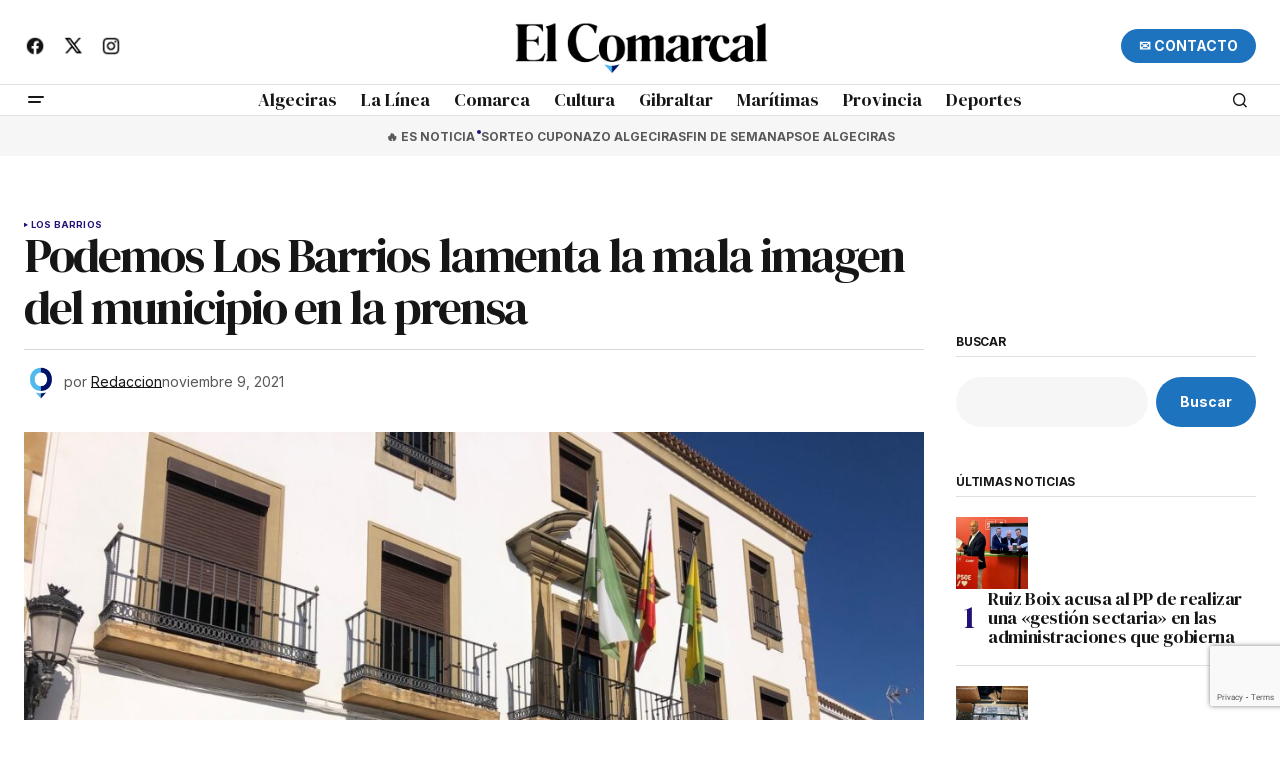

--- FILE ---
content_type: text/html; charset=UTF-8
request_url: https://elcomarcal.net/los-barrios/podemos-los-barrios-lamenta-la-mala-imagen-del-municipio-en-la-prensa/
body_size: 24034
content:
<!doctype html>
<html lang="es" prefix="og: https://ogp.me/ns#">
<head>
<script async src="https://pagead2.googlesyndication.com/pagead/js/adsbygoogle.js?client=ca-pub-8832408292775451"
     crossorigin="anonymous"></script>
	<meta charset="UTF-8" />
	<meta name="viewport" content="width=device-width, initial-scale=1" />
	<link rel="profile" href="https://gmpg.org/xfn/11" />

		<style>img:is([sizes="auto" i], [sizes^="auto," i]) { contain-intrinsic-size: 3000px 1500px }</style>
	
<!-- Optimización para motores de búsqueda de Rank Math -  https://rankmath.com/ -->
<title>Podemos Los Barrios lamenta la mala imagen del municipio en la prensa - El Comarcal</title>
<meta name="description" content="Dos noticias en la prensa comarcal han levantado ampollas en el municipio, &quot;poniendo en tela de juicio la gestión municipal&quot;, explican desde Podemos. Una de"/>
<meta name="robots" content="follow, index, max-snippet:-1, max-video-preview:-1, max-image-preview:large"/>
<link rel="canonical" href="https://elcomarcal.net/los-barrios/podemos-los-barrios-lamenta-la-mala-imagen-del-municipio-en-la-prensa/" />
<meta property="og:locale" content="es_ES" />
<meta property="og:type" content="article" />
<meta property="og:title" content="Podemos Los Barrios lamenta la mala imagen del municipio en la prensa - El Comarcal" />
<meta property="og:description" content="Dos noticias en la prensa comarcal han levantado ampollas en el municipio, &quot;poniendo en tela de juicio la gestión municipal&quot;, explican desde Podemos. Una de" />
<meta property="og:url" content="https://elcomarcal.net/los-barrios/podemos-los-barrios-lamenta-la-mala-imagen-del-municipio-en-la-prensa/" />
<meta property="og:site_name" content="El Comarcal" />
<meta property="article:section" content="Los Barrios" />
<meta property="og:image" content="https://elcomarcal.net/wp-content/uploads/2021/02/IMG_1908-1024x768.jpg" />
<meta property="og:image:secure_url" content="https://elcomarcal.net/wp-content/uploads/2021/02/IMG_1908-1024x768.jpg" />
<meta property="og:image:width" content="1024" />
<meta property="og:image:height" content="768" />
<meta property="og:image:alt" content="Podemos Los Barrios lamenta la mala imagen del municipio en la prensa" />
<meta property="og:image:type" content="image/jpeg" />
<meta property="article:published_time" content="2021-11-09T15:12:14+01:00" />
<meta name="twitter:card" content="summary_large_image" />
<meta name="twitter:title" content="Podemos Los Barrios lamenta la mala imagen del municipio en la prensa - El Comarcal" />
<meta name="twitter:description" content="Dos noticias en la prensa comarcal han levantado ampollas en el municipio, &quot;poniendo en tela de juicio la gestión municipal&quot;, explican desde Podemos. Una de" />
<meta name="twitter:image" content="https://elcomarcal.net/wp-content/uploads/2021/02/IMG_1908-1024x768.jpg" />
<script type="application/ld+json" class="rank-math-schema">{"@context":"https://schema.org","@graph":[{"@type":["Person","Organization"],"@id":"https://elcomarcal.net/#person","name":"El Comarcal","logo":{"@type":"ImageObject","@id":"https://elcomarcal.net/#logo","url":"https://elcomarcal.net/wp-content/uploads/2024/11/cropped-cropped-WEB1_el-Comarcal-e1609714375158-1.png","contentUrl":"https://elcomarcal.net/wp-content/uploads/2024/11/cropped-cropped-WEB1_el-Comarcal-e1609714375158-1.png","caption":"El Comarcal","inLanguage":"es","width":"512","height":"512"},"image":{"@type":"ImageObject","@id":"https://elcomarcal.net/#logo","url":"https://elcomarcal.net/wp-content/uploads/2024/11/cropped-cropped-WEB1_el-Comarcal-e1609714375158-1.png","contentUrl":"https://elcomarcal.net/wp-content/uploads/2024/11/cropped-cropped-WEB1_el-Comarcal-e1609714375158-1.png","caption":"El Comarcal","inLanguage":"es","width":"512","height":"512"}},{"@type":"WebSite","@id":"https://elcomarcal.net/#website","url":"https://elcomarcal.net","name":"El Comarcal","alternateName":"El Comarcal","publisher":{"@id":"https://elcomarcal.net/#person"},"inLanguage":"es"},{"@type":"ImageObject","@id":"https://elcomarcal.net/wp-content/uploads/2021/02/IMG_1908.jpg","url":"https://elcomarcal.net/wp-content/uploads/2021/02/IMG_1908.jpg","width":"2016","height":"1512","inLanguage":"es"},{"@type":"WebPage","@id":"https://elcomarcal.net/los-barrios/podemos-los-barrios-lamenta-la-mala-imagen-del-municipio-en-la-prensa/#webpage","url":"https://elcomarcal.net/los-barrios/podemos-los-barrios-lamenta-la-mala-imagen-del-municipio-en-la-prensa/","name":"Podemos Los Barrios lamenta la mala imagen del municipio en la prensa - El Comarcal","datePublished":"2021-11-09T15:12:14+01:00","dateModified":"2021-11-09T15:12:14+01:00","isPartOf":{"@id":"https://elcomarcal.net/#website"},"primaryImageOfPage":{"@id":"https://elcomarcal.net/wp-content/uploads/2021/02/IMG_1908.jpg"},"inLanguage":"es"},{"@type":"Person","@id":"https://elcomarcal.net/author/redaccion/","name":"Redaccion","url":"https://elcomarcal.net/author/redaccion/","image":{"@type":"ImageObject","@id":"https://secure.gravatar.com/avatar/?s=96&amp;d=mm&amp;r=g","url":"https://secure.gravatar.com/avatar/?s=96&amp;d=mm&amp;r=g","caption":"Redaccion","inLanguage":"es"}},{"@type":"BlogPosting","headline":"Podemos Los Barrios lamenta la mala imagen del municipio en la prensa - El Comarcal","datePublished":"2021-11-09T15:12:14+01:00","dateModified":"2021-11-09T15:12:14+01:00","articleSection":"Los Barrios","author":{"@id":"https://elcomarcal.net/author/redaccion/","name":"Redaccion"},"publisher":{"@id":"https://elcomarcal.net/#person"},"description":"Dos noticias en la prensa comarcal han levantado ampollas en el municipio, &quot;poniendo en tela de juicio la gesti\u00f3n municipal&quot;, explican desde Podemos. Una de","name":"Podemos Los Barrios lamenta la mala imagen del municipio en la prensa - El Comarcal","@id":"https://elcomarcal.net/los-barrios/podemos-los-barrios-lamenta-la-mala-imagen-del-municipio-en-la-prensa/#richSnippet","isPartOf":{"@id":"https://elcomarcal.net/los-barrios/podemos-los-barrios-lamenta-la-mala-imagen-del-municipio-en-la-prensa/#webpage"},"image":{"@id":"https://elcomarcal.net/wp-content/uploads/2021/02/IMG_1908.jpg"},"inLanguage":"es","mainEntityOfPage":{"@id":"https://elcomarcal.net/los-barrios/podemos-los-barrios-lamenta-la-mala-imagen-del-municipio-en-la-prensa/#webpage"}}]}</script>
<!-- /Plugin Rank Math WordPress SEO -->

<link rel='dns-prefetch' href='//fonts.googleapis.com' />
<link href='https://fonts.gstatic.com' crossorigin rel='preconnect' />
<link rel="alternate" type="application/rss+xml" title="El Comarcal &raquo; Feed" href="https://elcomarcal.net/feed/" />
<link rel="alternate" type="application/rss+xml" title="El Comarcal &raquo; Feed de los comentarios" href="https://elcomarcal.net/comments/feed/" />
<script>
window._wpemojiSettings = {"baseUrl":"https:\/\/s.w.org\/images\/core\/emoji\/16.0.1\/72x72\/","ext":".png","svgUrl":"https:\/\/s.w.org\/images\/core\/emoji\/16.0.1\/svg\/","svgExt":".svg","source":{"concatemoji":"https:\/\/elcomarcal.net\/wp-includes\/js\/wp-emoji-release.min.js?ver=6.8.3"}};
/*! This file is auto-generated */
!function(s,n){var o,i,e;function c(e){try{var t={supportTests:e,timestamp:(new Date).valueOf()};sessionStorage.setItem(o,JSON.stringify(t))}catch(e){}}function p(e,t,n){e.clearRect(0,0,e.canvas.width,e.canvas.height),e.fillText(t,0,0);var t=new Uint32Array(e.getImageData(0,0,e.canvas.width,e.canvas.height).data),a=(e.clearRect(0,0,e.canvas.width,e.canvas.height),e.fillText(n,0,0),new Uint32Array(e.getImageData(0,0,e.canvas.width,e.canvas.height).data));return t.every(function(e,t){return e===a[t]})}function u(e,t){e.clearRect(0,0,e.canvas.width,e.canvas.height),e.fillText(t,0,0);for(var n=e.getImageData(16,16,1,1),a=0;a<n.data.length;a++)if(0!==n.data[a])return!1;return!0}function f(e,t,n,a){switch(t){case"flag":return n(e,"\ud83c\udff3\ufe0f\u200d\u26a7\ufe0f","\ud83c\udff3\ufe0f\u200b\u26a7\ufe0f")?!1:!n(e,"\ud83c\udde8\ud83c\uddf6","\ud83c\udde8\u200b\ud83c\uddf6")&&!n(e,"\ud83c\udff4\udb40\udc67\udb40\udc62\udb40\udc65\udb40\udc6e\udb40\udc67\udb40\udc7f","\ud83c\udff4\u200b\udb40\udc67\u200b\udb40\udc62\u200b\udb40\udc65\u200b\udb40\udc6e\u200b\udb40\udc67\u200b\udb40\udc7f");case"emoji":return!a(e,"\ud83e\udedf")}return!1}function g(e,t,n,a){var r="undefined"!=typeof WorkerGlobalScope&&self instanceof WorkerGlobalScope?new OffscreenCanvas(300,150):s.createElement("canvas"),o=r.getContext("2d",{willReadFrequently:!0}),i=(o.textBaseline="top",o.font="600 32px Arial",{});return e.forEach(function(e){i[e]=t(o,e,n,a)}),i}function t(e){var t=s.createElement("script");t.src=e,t.defer=!0,s.head.appendChild(t)}"undefined"!=typeof Promise&&(o="wpEmojiSettingsSupports",i=["flag","emoji"],n.supports={everything:!0,everythingExceptFlag:!0},e=new Promise(function(e){s.addEventListener("DOMContentLoaded",e,{once:!0})}),new Promise(function(t){var n=function(){try{var e=JSON.parse(sessionStorage.getItem(o));if("object"==typeof e&&"number"==typeof e.timestamp&&(new Date).valueOf()<e.timestamp+604800&&"object"==typeof e.supportTests)return e.supportTests}catch(e){}return null}();if(!n){if("undefined"!=typeof Worker&&"undefined"!=typeof OffscreenCanvas&&"undefined"!=typeof URL&&URL.createObjectURL&&"undefined"!=typeof Blob)try{var e="postMessage("+g.toString()+"("+[JSON.stringify(i),f.toString(),p.toString(),u.toString()].join(",")+"));",a=new Blob([e],{type:"text/javascript"}),r=new Worker(URL.createObjectURL(a),{name:"wpTestEmojiSupports"});return void(r.onmessage=function(e){c(n=e.data),r.terminate(),t(n)})}catch(e){}c(n=g(i,f,p,u))}t(n)}).then(function(e){for(var t in e)n.supports[t]=e[t],n.supports.everything=n.supports.everything&&n.supports[t],"flag"!==t&&(n.supports.everythingExceptFlag=n.supports.everythingExceptFlag&&n.supports[t]);n.supports.everythingExceptFlag=n.supports.everythingExceptFlag&&!n.supports.flag,n.DOMReady=!1,n.readyCallback=function(){n.DOMReady=!0}}).then(function(){return e}).then(function(){var e;n.supports.everything||(n.readyCallback(),(e=n.source||{}).concatemoji?t(e.concatemoji):e.wpemoji&&e.twemoji&&(t(e.twemoji),t(e.wpemoji)))}))}((window,document),window._wpemojiSettings);
</script>
<link rel='alternate stylesheet' id='powerkit-icons-css' href='https://elcomarcal.net/wp-content/plugins/powerkit/assets/fonts/powerkit-icons.woff?ver=2.9.6' as='font' type='font/wof' crossorigin />
<link rel='stylesheet' id='powerkit-css' href='https://elcomarcal.net/wp-content/plugins/powerkit/assets/css/powerkit.css?ver=2.9.6' media='all' />
<style id='wp-emoji-styles-inline-css'>

	img.wp-smiley, img.emoji {
		display: inline !important;
		border: none !important;
		box-shadow: none !important;
		height: 1em !important;
		width: 1em !important;
		margin: 0 0.07em !important;
		vertical-align: -0.1em !important;
		background: none !important;
		padding: 0 !important;
	}
</style>
<link rel='stylesheet' id='wp-block-library-css' href='https://elcomarcal.net/wp-includes/css/dist/block-library/style.min.css?ver=6.8.3' media='all' />
<style id='classic-theme-styles-inline-css'>
/*! This file is auto-generated */
.wp-block-button__link{color:#fff;background-color:#32373c;border-radius:9999px;box-shadow:none;text-decoration:none;padding:calc(.667em + 2px) calc(1.333em + 2px);font-size:1.125em}.wp-block-file__button{background:#32373c;color:#fff;text-decoration:none}
</style>
<style id='global-styles-inline-css'>
:root{--wp--preset--aspect-ratio--square: 1;--wp--preset--aspect-ratio--4-3: 4/3;--wp--preset--aspect-ratio--3-4: 3/4;--wp--preset--aspect-ratio--3-2: 3/2;--wp--preset--aspect-ratio--2-3: 2/3;--wp--preset--aspect-ratio--16-9: 16/9;--wp--preset--aspect-ratio--9-16: 9/16;--wp--preset--color--black: #000000;--wp--preset--color--cyan-bluish-gray: #abb8c3;--wp--preset--color--white: #FFFFFF;--wp--preset--color--pale-pink: #f78da7;--wp--preset--color--vivid-red: #cf2e2e;--wp--preset--color--luminous-vivid-orange: #ff6900;--wp--preset--color--luminous-vivid-amber: #fcb900;--wp--preset--color--light-green-cyan: #7bdcb5;--wp--preset--color--vivid-green-cyan: #00d084;--wp--preset--color--pale-cyan-blue: #8ed1fc;--wp--preset--color--vivid-cyan-blue: #0693e3;--wp--preset--color--vivid-purple: #9b51e0;--wp--preset--color--blue: #59BACC;--wp--preset--color--green: #58AD69;--wp--preset--color--orange: #FFBC49;--wp--preset--color--red: #e32c26;--wp--preset--color--gray-50: #f8f9fa;--wp--preset--color--gray-100: #f8f9fb;--wp--preset--color--gray-200: #E0E0E0;--wp--preset--color--primary: #161616;--wp--preset--color--secondary: #585858;--wp--preset--color--layout: #f6f6f6;--wp--preset--color--border: #D9D9D9;--wp--preset--color--divider: #1D1D1F;--wp--preset--gradient--vivid-cyan-blue-to-vivid-purple: linear-gradient(135deg,rgba(6,147,227,1) 0%,rgb(155,81,224) 100%);--wp--preset--gradient--light-green-cyan-to-vivid-green-cyan: linear-gradient(135deg,rgb(122,220,180) 0%,rgb(0,208,130) 100%);--wp--preset--gradient--luminous-vivid-amber-to-luminous-vivid-orange: linear-gradient(135deg,rgba(252,185,0,1) 0%,rgba(255,105,0,1) 100%);--wp--preset--gradient--luminous-vivid-orange-to-vivid-red: linear-gradient(135deg,rgba(255,105,0,1) 0%,rgb(207,46,46) 100%);--wp--preset--gradient--very-light-gray-to-cyan-bluish-gray: linear-gradient(135deg,rgb(238,238,238) 0%,rgb(169,184,195) 100%);--wp--preset--gradient--cool-to-warm-spectrum: linear-gradient(135deg,rgb(74,234,220) 0%,rgb(151,120,209) 20%,rgb(207,42,186) 40%,rgb(238,44,130) 60%,rgb(251,105,98) 80%,rgb(254,248,76) 100%);--wp--preset--gradient--blush-light-purple: linear-gradient(135deg,rgb(255,206,236) 0%,rgb(152,150,240) 100%);--wp--preset--gradient--blush-bordeaux: linear-gradient(135deg,rgb(254,205,165) 0%,rgb(254,45,45) 50%,rgb(107,0,62) 100%);--wp--preset--gradient--luminous-dusk: linear-gradient(135deg,rgb(255,203,112) 0%,rgb(199,81,192) 50%,rgb(65,88,208) 100%);--wp--preset--gradient--pale-ocean: linear-gradient(135deg,rgb(255,245,203) 0%,rgb(182,227,212) 50%,rgb(51,167,181) 100%);--wp--preset--gradient--electric-grass: linear-gradient(135deg,rgb(202,248,128) 0%,rgb(113,206,126) 100%);--wp--preset--gradient--midnight: linear-gradient(135deg,rgb(2,3,129) 0%,rgb(40,116,252) 100%);--wp--preset--font-size--small: 13px;--wp--preset--font-size--medium: 20px;--wp--preset--font-size--large: 36px;--wp--preset--font-size--x-large: 42px;--wp--preset--spacing--20: 0.44rem;--wp--preset--spacing--30: 0.67rem;--wp--preset--spacing--40: 1rem;--wp--preset--spacing--50: 1.5rem;--wp--preset--spacing--60: 2.25rem;--wp--preset--spacing--70: 3.38rem;--wp--preset--spacing--80: 5.06rem;--wp--preset--shadow--natural: 6px 6px 9px rgba(0, 0, 0, 0.2);--wp--preset--shadow--deep: 12px 12px 50px rgba(0, 0, 0, 0.4);--wp--preset--shadow--sharp: 6px 6px 0px rgba(0, 0, 0, 0.2);--wp--preset--shadow--outlined: 6px 6px 0px -3px rgba(255, 255, 255, 1), 6px 6px rgba(0, 0, 0, 1);--wp--preset--shadow--crisp: 6px 6px 0px rgba(0, 0, 0, 1);}:where(.is-layout-flex){gap: 0.5em;}:where(.is-layout-grid){gap: 0.5em;}body .is-layout-flex{display: flex;}.is-layout-flex{flex-wrap: wrap;align-items: center;}.is-layout-flex > :is(*, div){margin: 0;}body .is-layout-grid{display: grid;}.is-layout-grid > :is(*, div){margin: 0;}:where(.wp-block-columns.is-layout-flex){gap: 2em;}:where(.wp-block-columns.is-layout-grid){gap: 2em;}:where(.wp-block-post-template.is-layout-flex){gap: 1.25em;}:where(.wp-block-post-template.is-layout-grid){gap: 1.25em;}.has-black-color{color: var(--wp--preset--color--black) !important;}.has-cyan-bluish-gray-color{color: var(--wp--preset--color--cyan-bluish-gray) !important;}.has-white-color{color: var(--wp--preset--color--white) !important;}.has-pale-pink-color{color: var(--wp--preset--color--pale-pink) !important;}.has-vivid-red-color{color: var(--wp--preset--color--vivid-red) !important;}.has-luminous-vivid-orange-color{color: var(--wp--preset--color--luminous-vivid-orange) !important;}.has-luminous-vivid-amber-color{color: var(--wp--preset--color--luminous-vivid-amber) !important;}.has-light-green-cyan-color{color: var(--wp--preset--color--light-green-cyan) !important;}.has-vivid-green-cyan-color{color: var(--wp--preset--color--vivid-green-cyan) !important;}.has-pale-cyan-blue-color{color: var(--wp--preset--color--pale-cyan-blue) !important;}.has-vivid-cyan-blue-color{color: var(--wp--preset--color--vivid-cyan-blue) !important;}.has-vivid-purple-color{color: var(--wp--preset--color--vivid-purple) !important;}.has-black-background-color{background-color: var(--wp--preset--color--black) !important;}.has-cyan-bluish-gray-background-color{background-color: var(--wp--preset--color--cyan-bluish-gray) !important;}.has-white-background-color{background-color: var(--wp--preset--color--white) !important;}.has-pale-pink-background-color{background-color: var(--wp--preset--color--pale-pink) !important;}.has-vivid-red-background-color{background-color: var(--wp--preset--color--vivid-red) !important;}.has-luminous-vivid-orange-background-color{background-color: var(--wp--preset--color--luminous-vivid-orange) !important;}.has-luminous-vivid-amber-background-color{background-color: var(--wp--preset--color--luminous-vivid-amber) !important;}.has-light-green-cyan-background-color{background-color: var(--wp--preset--color--light-green-cyan) !important;}.has-vivid-green-cyan-background-color{background-color: var(--wp--preset--color--vivid-green-cyan) !important;}.has-pale-cyan-blue-background-color{background-color: var(--wp--preset--color--pale-cyan-blue) !important;}.has-vivid-cyan-blue-background-color{background-color: var(--wp--preset--color--vivid-cyan-blue) !important;}.has-vivid-purple-background-color{background-color: var(--wp--preset--color--vivid-purple) !important;}.has-black-border-color{border-color: var(--wp--preset--color--black) !important;}.has-cyan-bluish-gray-border-color{border-color: var(--wp--preset--color--cyan-bluish-gray) !important;}.has-white-border-color{border-color: var(--wp--preset--color--white) !important;}.has-pale-pink-border-color{border-color: var(--wp--preset--color--pale-pink) !important;}.has-vivid-red-border-color{border-color: var(--wp--preset--color--vivid-red) !important;}.has-luminous-vivid-orange-border-color{border-color: var(--wp--preset--color--luminous-vivid-orange) !important;}.has-luminous-vivid-amber-border-color{border-color: var(--wp--preset--color--luminous-vivid-amber) !important;}.has-light-green-cyan-border-color{border-color: var(--wp--preset--color--light-green-cyan) !important;}.has-vivid-green-cyan-border-color{border-color: var(--wp--preset--color--vivid-green-cyan) !important;}.has-pale-cyan-blue-border-color{border-color: var(--wp--preset--color--pale-cyan-blue) !important;}.has-vivid-cyan-blue-border-color{border-color: var(--wp--preset--color--vivid-cyan-blue) !important;}.has-vivid-purple-border-color{border-color: var(--wp--preset--color--vivid-purple) !important;}.has-vivid-cyan-blue-to-vivid-purple-gradient-background{background: var(--wp--preset--gradient--vivid-cyan-blue-to-vivid-purple) !important;}.has-light-green-cyan-to-vivid-green-cyan-gradient-background{background: var(--wp--preset--gradient--light-green-cyan-to-vivid-green-cyan) !important;}.has-luminous-vivid-amber-to-luminous-vivid-orange-gradient-background{background: var(--wp--preset--gradient--luminous-vivid-amber-to-luminous-vivid-orange) !important;}.has-luminous-vivid-orange-to-vivid-red-gradient-background{background: var(--wp--preset--gradient--luminous-vivid-orange-to-vivid-red) !important;}.has-very-light-gray-to-cyan-bluish-gray-gradient-background{background: var(--wp--preset--gradient--very-light-gray-to-cyan-bluish-gray) !important;}.has-cool-to-warm-spectrum-gradient-background{background: var(--wp--preset--gradient--cool-to-warm-spectrum) !important;}.has-blush-light-purple-gradient-background{background: var(--wp--preset--gradient--blush-light-purple) !important;}.has-blush-bordeaux-gradient-background{background: var(--wp--preset--gradient--blush-bordeaux) !important;}.has-luminous-dusk-gradient-background{background: var(--wp--preset--gradient--luminous-dusk) !important;}.has-pale-ocean-gradient-background{background: var(--wp--preset--gradient--pale-ocean) !important;}.has-electric-grass-gradient-background{background: var(--wp--preset--gradient--electric-grass) !important;}.has-midnight-gradient-background{background: var(--wp--preset--gradient--midnight) !important;}.has-small-font-size{font-size: var(--wp--preset--font-size--small) !important;}.has-medium-font-size{font-size: var(--wp--preset--font-size--medium) !important;}.has-large-font-size{font-size: var(--wp--preset--font-size--large) !important;}.has-x-large-font-size{font-size: var(--wp--preset--font-size--x-large) !important;}
:where(.wp-block-post-template.is-layout-flex){gap: 1.25em;}:where(.wp-block-post-template.is-layout-grid){gap: 1.25em;}
:where(.wp-block-columns.is-layout-flex){gap: 2em;}:where(.wp-block-columns.is-layout-grid){gap: 2em;}
:root :where(.wp-block-pullquote){font-size: 1.5em;line-height: 1.6;}
</style>
<link rel='stylesheet' id='dashicons-css' href='https://elcomarcal.net/wp-includes/css/dashicons.min.css?ver=6.8.3' media='all' />
<link rel='stylesheet' id='post-views-counter-frontend-css' href='https://elcomarcal.net/wp-content/plugins/post-views-counter/css/frontend.min.css?ver=1.4.8' media='all' />
<link rel='stylesheet' id='powerkit-author-box-css' href='https://elcomarcal.net/wp-content/plugins/powerkit/modules/author-box/public/css/public-powerkit-author-box.css?ver=2.9.6' media='all' />
<link rel='stylesheet' id='powerkit-basic-elements-css' href='https://elcomarcal.net/wp-content/plugins/powerkit/modules/basic-elements/public/css/public-powerkit-basic-elements.css?ver=2.9.6' media='screen' />
<link rel='stylesheet' id='powerkit-coming-soon-css' href='https://elcomarcal.net/wp-content/plugins/powerkit/modules/coming-soon/public/css/public-powerkit-coming-soon.css?ver=2.9.6' media='all' />
<link rel='stylesheet' id='powerkit-content-formatting-css' href='https://elcomarcal.net/wp-content/plugins/powerkit/modules/content-formatting/public/css/public-powerkit-content-formatting.css?ver=2.9.6' media='all' />
<link rel='stylesheet' id='powerkit-сontributors-css' href='https://elcomarcal.net/wp-content/plugins/powerkit/modules/contributors/public/css/public-powerkit-contributors.css?ver=2.9.6' media='all' />
<link rel='stylesheet' id='powerkit-facebook-css' href='https://elcomarcal.net/wp-content/plugins/powerkit/modules/facebook/public/css/public-powerkit-facebook.css?ver=2.9.6' media='all' />
<link rel='stylesheet' id='powerkit-featured-categories-css' href='https://elcomarcal.net/wp-content/plugins/powerkit/modules/featured-categories/public/css/public-powerkit-featured-categories.css?ver=2.9.6' media='all' />
<link rel='stylesheet' id='powerkit-inline-posts-css' href='https://elcomarcal.net/wp-content/plugins/powerkit/modules/inline-posts/public/css/public-powerkit-inline-posts.css?ver=2.9.6' media='all' />
<link rel='stylesheet' id='powerkit-instagram-css' href='https://elcomarcal.net/wp-content/plugins/powerkit/modules/instagram/public/css/public-powerkit-instagram.css?ver=2.9.6' media='all' />
<link rel='stylesheet' id='powerkit-justified-gallery-css' href='https://elcomarcal.net/wp-content/plugins/powerkit/modules/justified-gallery/public/css/public-powerkit-justified-gallery.css?ver=2.9.6' media='all' />
<link rel='stylesheet' id='glightbox-css' href='https://elcomarcal.net/wp-content/plugins/powerkit/modules/lightbox/public/css/glightbox.min.css?ver=2.9.6' media='all' />
<link rel='stylesheet' id='powerkit-lightbox-css' href='https://elcomarcal.net/wp-content/plugins/powerkit/modules/lightbox/public/css/public-powerkit-lightbox.css?ver=2.9.6' media='all' />
<link rel='stylesheet' id='powerkit-opt-in-forms-css' href='https://elcomarcal.net/wp-content/plugins/powerkit/modules/opt-in-forms/public/css/public-powerkit-opt-in-forms.css?ver=2.9.6' media='all' />
<link rel='stylesheet' id='powerkit-pinterest-css' href='https://elcomarcal.net/wp-content/plugins/powerkit/modules/pinterest/public/css/public-powerkit-pinterest.css?ver=2.9.6' media='all' />
<link rel='stylesheet' id='powerkit-widget-posts-css' href='https://elcomarcal.net/wp-content/plugins/powerkit/modules/posts/public/css/public-powerkit-widget-posts.css?ver=2.9.6' media='all' />
<link rel='stylesheet' id='powerkit-scroll-to-top-css' href='https://elcomarcal.net/wp-content/plugins/powerkit/modules/scroll-to-top/public/css/public-powerkit-scroll-to-top.css?ver=2.9.6' media='all' />
<link rel='stylesheet' id='powerkit-share-buttons-css' href='https://elcomarcal.net/wp-content/plugins/powerkit/modules/share-buttons/public/css/public-powerkit-share-buttons.css?ver=2.9.6' media='all' />
<link rel='stylesheet' id='powerkit-slider-gallery-css' href='https://elcomarcal.net/wp-content/plugins/powerkit/modules/slider-gallery/public/css/public-powerkit-slider-gallery.css?ver=2.9.6' media='all' />
<link rel='stylesheet' id='powerkit-social-links-css' href='https://elcomarcal.net/wp-content/plugins/powerkit/modules/social-links/public/css/public-powerkit-social-links.css?ver=2.9.6' media='all' />
<link rel='stylesheet' id='powerkit-table-of-contents-css' href='https://elcomarcal.net/wp-content/plugins/powerkit/modules/table-of-contents/public/css/public-powerkit-table-of-contents.css?ver=2.9.6' media='all' />
<link rel='stylesheet' id='powerkit-twitter-css' href='https://elcomarcal.net/wp-content/plugins/powerkit/modules/twitter/public/css/public-powerkit-twitter.css?ver=2.9.6' media='all' />
<link rel='stylesheet' id='powerkit-widget-about-css' href='https://elcomarcal.net/wp-content/plugins/powerkit/modules/widget-about/public/css/public-powerkit-widget-about.css?ver=2.9.6' media='all' />
<link rel='stylesheet' id='woocommerce-layout-css' href='https://elcomarcal.net/wp-content/plugins/woocommerce/assets/css/woocommerce-layout.css?ver=10.2.2' media='all' />
<link rel='stylesheet' id='woocommerce-smallscreen-css' href='https://elcomarcal.net/wp-content/plugins/woocommerce/assets/css/woocommerce-smallscreen.css?ver=10.2.2' media='only screen and (max-width: 768px)' />
<link rel='stylesheet' id='woocommerce-general-css' href='https://elcomarcal.net/wp-content/plugins/woocommerce/assets/css/woocommerce.css?ver=10.2.2' media='all' />
<style id='woocommerce-inline-inline-css'>
.woocommerce form .form-row .required { visibility: visible; }
</style>
<link rel='stylesheet' id='brands-styles-css' href='https://elcomarcal.net/wp-content/plugins/woocommerce/assets/css/brands.css?ver=10.2.2' media='all' />
<style id='cs-elementor-editor-inline-css'>
:root {  --cs-desktop-container: 1448px; --cs-laptop-container: 1200px; --cs-tablet-container: 992px; --cs-mobile-container: 768px; }
</style>
<link rel='stylesheet' id='csco-styles-css' href='https://elcomarcal.net/wp-content/themes/newsreader/style.css?ver=1.0.10' media='all' />
<link rel='stylesheet' id='61f3ce50437ea00cc39c3e226dc095d7-css' href='https://fonts.googleapis.com/css?family=Inter%3A400%2C400i%2C700%2C700i&#038;subset=latin%2Clatin-ext%2Ccyrillic%2Ccyrillic-ext%2Cvietnamese&#038;display=swap&#038;ver=1.0.10' media='all' />
<link rel='stylesheet' id='f6657e49de276f9d32601566c62aadca-css' href='https://fonts.googleapis.com/css?family=DM+Serif+Display%3A400%2C400i&#038;subset=latin%2Clatin-ext%2Ccyrillic%2Ccyrillic-ext%2Cvietnamese&#038;display=swap&#038;ver=1.0.10' media='all' />
<link rel='stylesheet' id='cbdd53a1bb56007bf2094999db96b0a7-css' href='https://fonts.googleapis.com/css?family=Baskervville%3A400%2C400i&#038;subset=latin%2Clatin-ext%2Ccyrillic%2Ccyrillic-ext%2Cvietnamese&#038;display=swap&#038;ver=1.0.10' media='all' />
<link rel='stylesheet' id='4a08c24c79a2483725ac09cf0f0deba9-css' href='https://fonts.googleapis.com/css?family=DM+Sans%3A&#038;subset=latin%2Clatin-ext%2Ccyrillic%2Ccyrillic-ext%2Cvietnamese&#038;display=swap&#038;ver=1.0.10' media='all' />
<style id='cs-customizer-output-styles-inline-css'>
:root{--cs-light-site-background:#FFFFFF;--cs-dark-site-background:#161616;--cs-light-header-background:#ffffff;--cs-dark-header-background:#161616;--cs-light-header-submenu-background:#ffffff;--cs-dark-header-submenu-background:#161616;--cs-light-header-topbar-background:#ffffff;--cs-dark-header-topbar-background:#161616;--cs-light-footer-background:#f0f0f0;--cs-dark-footer-background:#161616;--cs-light-offcanvas-background:#ffffff;--cs-dark-offcanvas-background:#161616;--cs-light-layout-background:#f6f6f6;--cs-dark-layout-background:#232323;--cs-light-primary-color:#161616;--cs-dark-primary-color:#FFFFFF;--cs-light-secondary-color:#585858;--cs-dark-secondary-color:#CDCDCD;--cs-light-accent-color:#211075;--cs-dark-accent-color:#ffffff;--cs-light-input-background:#FFFFFF;--cs-dark-input-background:#FFFFFF;--cs-light-button-background:#1e73be;--cs-dark-button-background:#4ca683;--cs-light-button-color:#FFFFFF;--cs-dark-button-color:#FFFFFF;--cs-light-button-hover-background:#211075;--cs-dark-button-hover-background:#248862;--cs-light-button-hover-color:#FFFFFF;--cs-dark-button-hover-color:#FFFFFF;--cs-light-border-color:#D9D9D9;--cs-dark-border-color:#343434;--cs-light-overlay-background:#161616;--cs-dark-overlay-background:#161616;--cs-light-video-icon-color:#1e73be;--cs-dark-video-icon-color:#161616;--cs-layout-elements-border-radius:2px;--cs-thumbnail-border-radius:0px;--cs-input-border-radius:2px;--cs-button-border-radius:40px;--cs-heading-1-font-size:2.25rem;--cs-heading-2-font-size:2rem;--cs-heading-3-font-size:1.5rem;--cs-heading-4-font-size:1.125rem;--cs-heading-5-font-size:1rem;--cs-heading-6-font-size:0.9375rem;--cs-header-initial-height:30px;--cs-header-height:25px;--cs-header-topbar-height:84px;--cs-header-border-width:1px;}:root, [data-scheme="light"]{--cs-light-overlay-background-rgb:22,22,22;}:root, [data-scheme="dark"]{--cs-dark-overlay-background-rgb:22,22,22;}.cs-header-bottombar{--cs-header-bottombar-alignment:center;}.cs-posts-area__home.cs-posts-area__grid{--cs-posts-area-grid-columns:3;--cs-posts-area-grid-column-gap:24px;}.cs-posts-area__home{--cs-posts-area-grid-row-gap:24px;--cs-entry-title-font-size:1.5rem;}.cs-posts-area__archive.cs-posts-area__grid{--cs-posts-area-grid-columns:3;--cs-posts-area-grid-column-gap:24px;}.cs-posts-area__archive{--cs-posts-area-grid-row-gap:40px;--cs-entry-title-font-size:1.5rem;}.cs-posts-area__read-next{--cs-entry-title-font-size:1.5rem;}.cs-banner-archive{--cs-banner-width:970px;--cs-banner-label-alignment:left;}.cs-banner-post-after{--cs-banner-width:970px;--cs-banner-label-alignment:left;}@media (max-width: 1199.98px){.cs-posts-area__home.cs-posts-area__grid{--cs-posts-area-grid-columns:3;--cs-posts-area-grid-column-gap:24px;}.cs-posts-area__home{--cs-posts-area-grid-row-gap:24px;--cs-entry-title-font-size:1.5rem;}.cs-posts-area__archive.cs-posts-area__grid{--cs-posts-area-grid-columns:2;--cs-posts-area-grid-column-gap:24px;}.cs-posts-area__archive{--cs-posts-area-grid-row-gap:40px;--cs-entry-title-font-size:1.5rem;}.cs-posts-area__read-next{--cs-entry-title-font-size:1.5rem;}.cs-banner-archive{--cs-banner-width:970px;}.cs-banner-post-after{--cs-banner-width:970px;}}@media (max-width: 991.98px){.cs-posts-area__home.cs-posts-area__grid{--cs-posts-area-grid-columns:2;--cs-posts-area-grid-column-gap:24px;}.cs-posts-area__home{--cs-posts-area-grid-row-gap:24px;--cs-entry-title-font-size:1.5rem;}.cs-posts-area__archive.cs-posts-area__grid{--cs-posts-area-grid-columns:2;--cs-posts-area-grid-column-gap:24px;}.cs-posts-area__archive{--cs-posts-area-grid-row-gap:40px;--cs-entry-title-font-size:1.5rem;}.cs-posts-area__read-next{--cs-entry-title-font-size:1.5rem;}.cs-banner-archive{--cs-banner-width:100%;}.cs-banner-post-after{--cs-banner-width:100%;}}@media (max-width: 767.98px){.cs-posts-area__home.cs-posts-area__grid{--cs-posts-area-grid-columns:1;--cs-posts-area-grid-column-gap:24px;}.cs-posts-area__home{--cs-posts-area-grid-row-gap:24px;--cs-entry-title-font-size:1.25rem;}.cs-posts-area__archive.cs-posts-area__grid{--cs-posts-area-grid-columns:1;--cs-posts-area-grid-column-gap:24px;}.cs-posts-area__archive{--cs-posts-area-grid-row-gap:24px;--cs-entry-title-font-size:1.25rem;}.cs-posts-area__read-next{--cs-entry-title-font-size:1.25rem;}.cs-banner-archive{--cs-banner-width:100%;}.cs-banner-post-after{--cs-banner-width:100%;}}
</style>
<script src="https://elcomarcal.net/wp-includes/js/dist/hooks.min.js?ver=4d63a3d491d11ffd8ac6" id="wp-hooks-js"></script>
<script src="https://elcomarcal.net/wp-includes/js/jquery/jquery.min.js?ver=3.7.1" id="jquery-core-js"></script>
<script src="https://elcomarcal.net/wp-includes/js/jquery/jquery-migrate.min.js?ver=3.4.1" id="jquery-migrate-js"></script>
<script id="say-what-js-js-extra">
var say_what_data = {"replacements":{"|Add a comment|":"A\u00f1adir comentario"}};
</script>
<script src="https://elcomarcal.net/wp-content/plugins/say-what/assets/build/frontend.js?ver=fd31684c45e4d85aeb4e" id="say-what-js-js"></script>
<script src="https://elcomarcal.net/wp-content/plugins/woocommerce/assets/js/jquery-blockui/jquery.blockUI.min.js?ver=2.7.0-wc.10.2.2" id="jquery-blockui-js" defer data-wp-strategy="defer"></script>
<script id="wc-add-to-cart-js-extra">
var wc_add_to_cart_params = {"ajax_url":"\/wp-admin\/admin-ajax.php","wc_ajax_url":"\/?wc-ajax=%%endpoint%%","i18n_view_cart":"Ver carrito","cart_url":"https:\/\/elcomarcal.net\/carrito\/","is_cart":"","cart_redirect_after_add":"no"};
</script>
<script src="https://elcomarcal.net/wp-content/plugins/woocommerce/assets/js/frontend/add-to-cart.min.js?ver=10.2.2" id="wc-add-to-cart-js" defer data-wp-strategy="defer"></script>
<script src="https://elcomarcal.net/wp-content/plugins/woocommerce/assets/js/js-cookie/js.cookie.min.js?ver=2.1.4-wc.10.2.2" id="js-cookie-js" defer data-wp-strategy="defer"></script>
<script id="woocommerce-js-extra">
var woocommerce_params = {"ajax_url":"\/wp-admin\/admin-ajax.php","wc_ajax_url":"\/?wc-ajax=%%endpoint%%","i18n_password_show":"Mostrar contrase\u00f1a","i18n_password_hide":"Ocultar contrase\u00f1a"};
</script>
<script src="https://elcomarcal.net/wp-content/plugins/woocommerce/assets/js/frontend/woocommerce.min.js?ver=10.2.2" id="woocommerce-js" defer data-wp-strategy="defer"></script>
<link rel="https://api.w.org/" href="https://elcomarcal.net/wp-json/" /><link rel="alternate" title="JSON" type="application/json" href="https://elcomarcal.net/wp-json/wp/v2/posts/2309" /><link rel="EditURI" type="application/rsd+xml" title="RSD" href="https://elcomarcal.net/xmlrpc.php?rsd" />
<meta name="generator" content="WordPress 6.8.3" />
<link rel='shortlink' href='https://elcomarcal.net/?p=2309' />
<link rel="alternate" title="oEmbed (JSON)" type="application/json+oembed" href="https://elcomarcal.net/wp-json/oembed/1.0/embed?url=https%3A%2F%2Felcomarcal.net%2Flos-barrios%2Fpodemos-los-barrios-lamenta-la-mala-imagen-del-municipio-en-la-prensa%2F" />
<link rel="alternate" title="oEmbed (XML)" type="text/xml+oembed" href="https://elcomarcal.net/wp-json/oembed/1.0/embed?url=https%3A%2F%2Felcomarcal.net%2Flos-barrios%2Fpodemos-los-barrios-lamenta-la-mala-imagen-del-municipio-en-la-prensa%2F&#038;format=xml" />
<style id='cs-theme-typography'>
	:root {
		/* Base Font */
		--cs-font-base-family: Inter;
		--cs-font-base-size: 1rem;
		--cs-font-base-weight: 400;
		--cs-font-base-style: normal;
		--cs-font-base-letter-spacing: normal;
		--cs-font-base-line-height: 1.5;

		/* Primary Font */
		--cs-font-primary-family: Inter;
		--cs-font-primary-size: 0.875rem;
		--cs-font-primary-weight: 700;
		--cs-font-primary-style: normal;
		--cs-font-primary-letter-spacing: normal;
		--cs-font-primary-text-transform: none;
		--cs-font-primary-line-height: 1.3;

		/* Secondary Font */
		--cs-font-secondary-family: Inter;
		--cs-font-secondary-size: 0.75rem;
		--cs-font-secondary-weight: 400;
		--cs-font-secondary-style: normal;
		--cs-font-secondary-letter-spacing: normal;
		--cs-font-secondary-text-transform: none;
		--cs-font-secondary-line-height: 1.1;

		/* Section Headings Font */
		--cs-font-section-headings-family: Inter;
		--cs-font-section-headings-size: 0.75rem;
		--cs-font-section-headings-weight: 700;
		--cs-font-section-headings-style: normal;
		--cs-font-section-headings-letter-spacing: -0.02em;
		--cs-font-section-headings-text-transform: uppercase;
		--cs-font-section-headings-line-height: 1.1;

		/* Post Title Font Size */
		--cs-font-post-title-family: DM Serif Display;
		--cs-font-post-title-weight: 400;
		--cs-font-post-title-size: 3rem;
		--cs-font-post-title-letter-spacing: -0.04em;
		--cs-font-post-title-line-height: 1.1;

		/* Post Subbtitle */
		--cs-font-post-subtitle-family: Baskervville;
		--cs-font-post-subtitle-weight: 400;
		--cs-font-post-subtitle-size: 1.3rem;
		--cs-font-post-subtitle-letter-spacing: normal;
		--cs-font-post-subtitle-line-height: 1.4;

		/* Post Category Font */
		--cs-font-category-family: Inter;
		--cs-font-category-size: 0.5625rem;
		--cs-font-category-weight: 700;
		--cs-font-category-style: normal;
		--cs-font-category-letter-spacing: 0.02em;
		--cs-font-category-text-transform: uppercase;
		--cs-font-category-line-height: 1.1;

		/* Post Meta Font */
		--cs-font-post-meta-family: Inter;
		--cs-font-post-meta-size: 0.75rem;
		--cs-font-post-meta-weight: 400;
		--cs-font-post-meta-style: normal;
		--cs-font-post-meta-letter-spacing: normal;
		--cs-font-post-meta-text-transform: none;
		--cs-font-post-meta-line-height: 1.1;

		/* Post Content */
		--cs-font-post-content-family: Baskervville;
		--cs-font-post-content-weight: 400;
		--cs-font-post-content-size: 1.4rem;
		--cs-font-post-content-letter-spacing: normal;
		--cs-font-post-content-line-height: 1.6;

		/* Input Font */
		--cs-font-input-family: DM Sans;
		--cs-font-input-size: 0.875rem;
		--cs-font-input-weight: 400;
		--cs-font-input-style: normal;
		--cs-font-input-line-height: 1.3;
		--cs-font-input-letter-spacing: normal;
		--cs-font-input-text-transform: none;

		/* Entry Title Font Size */
		--cs-font-entry-title-family: DM Serif Display;
		--cs-font-entry-title-weight: 400;
		--cs-font-entry-title-letter-spacing: normal;
		--cs-font-entry-title-line-height: 1;

		/* Entry Excerpt */
		--cs-font-entry-excerpt-family: Baskervville;
		--cs-font-entry-excerpt-weight: 400;
		--cs-font-entry-excerpt-size: 1.125rem;
		--cs-font-entry-excerpt-letter-spacing: -1px;
		--cs-font-entry-excerpt-line-height: normal;

		/* Logos --------------- */

		/* Main Logo */
		--cs-font-main-logo-family: Inter;
		--cs-font-main-logo-size: 1.375rem;
		--cs-font-main-logo-weight: 700;
		--cs-font-main-logo-style: normal;
		--cs-font-main-logo-letter-spacing: -0.02em;
		--cs-font-main-logo-text-transform: none;

		/* Mobile Logo */
		--cs-font-mobile-logo-family: DM Sans;
		--cs-font-mobile-logo-size: 1.375rem;
		--cs-font-mobile-logo-weight: 700;
		--cs-font-mobile-logo-style: normal;
		--cs-font-mobile-logo-letter-spacing: -0.02em;
		--cs-font-mobile-logo-text-transform: none;

		/* Footer Logo */
		--cs-font-footer-logo-family: Inter;
		--cs-font-footer-logo-size: 1.375rem;
		--cs-font-footer-logo-weight: 700;
		--cs-font-footer-logo-style: normal;
		--cs-font-footer-logo-letter-spacing: -0.02em;
		--cs-font-footer-logo-text-transform: none;

		/* Headings --------------- */

		/* Headings */
		--cs-font-headings-family: DM Serif Display;
		--cs-font-headings-weight: 400;
		--cs-font-headings-style: normal;
		--cs-font-headings-line-height: 1.1;
		--cs-font-headings-letter-spacing: -0.04em;
		--cs-font-headings-text-transform: none;

		/* Menu Font --------------- */

		/* Menu */
		/* Used for main top level menu elements. */
		--cs-font-menu-family: DM Serif Display;
		--cs-font-menu-size: 1.125rem;
		--cs-font-menu-weight: 400;
		--cs-font-menu-style: normal;
		--cs-font-menu-letter-spacing: normal;
		--cs-font-menu-text-transform: none;
		--cs-font-menu-line-height: 1.3;

		/* Submenu Font */
		/* Used for submenu elements. */
		--cs-font-submenu-family: Inter;
		--cs-font-submenu-size: 0.875rem;
		--cs-font-submenu-weight: 400;
		--cs-font-submenu-style: normal;
		--cs-font-submenu-letter-spacing: normal;
		--cs-font-submenu-text-transform: none;
		--cs-font-submenu-line-height: 1.3;

		/* Footer Menu */
		--cs-font-footer-menu-family: Inter;
		--cs-font-footer-menu-size: 0.75rem;
		--cs-font-footer-menu-weight: 700;
		--cs-font-footer-menu-style: normal;
		--cs-font-footer-menu-letter-spacing: -0.02em;
		--cs-font-footer-menu-text-transform: uppercase;
		--cs-font-footer-menu-line-height: 1.2;

		/* Footer Submenu Font */
		--cs-font-footer-submenu-family: Inter;
		--cs-font-footer-submenu-size: 0.75rem;
		--cs-font-footer-submenu-weight: 700;
		--cs-font-footer-submenu-style: normal;
		--cs-font-footer-submenu-letter-spacing: normal;
		--cs-font-footer-submenu-text-transform: none;
		--cs-font-footer-submenu-line-height: 1.3;

		/* Bottombar Menu Font */
		--cs-font-bottombar-menu-family: Inter;
		--cs-font-bottombar-menu-size: 0.75rem;
		--cs-font-bottombar-menu-weight: 700;
		--cs-font-bottombar-menu-style: normal;
		--cs-font-bottombar-menu-letter-spacing: normal;
		--cs-font-bottombar-menu-text-transform: none;
		--cs-font-bottombar-menu-line-height: 1.3;
	}
</style>
	<noscript><style>.woocommerce-product-gallery{ opacity: 1 !important; }</style></noscript>
	<meta name="generator" content="Elementor 3.26.4; features: e_font_icon_svg, additional_custom_breakpoints, e_element_cache; settings: css_print_method-external, google_font-enabled, font_display-auto">
			<style>
				.e-con.e-parent:nth-of-type(n+4):not(.e-lazyloaded):not(.e-no-lazyload),
				.e-con.e-parent:nth-of-type(n+4):not(.e-lazyloaded):not(.e-no-lazyload) * {
					background-image: none !important;
				}
				@media screen and (max-height: 1024px) {
					.e-con.e-parent:nth-of-type(n+3):not(.e-lazyloaded):not(.e-no-lazyload),
					.e-con.e-parent:nth-of-type(n+3):not(.e-lazyloaded):not(.e-no-lazyload) * {
						background-image: none !important;
					}
				}
				@media screen and (max-height: 640px) {
					.e-con.e-parent:nth-of-type(n+2):not(.e-lazyloaded):not(.e-no-lazyload),
					.e-con.e-parent:nth-of-type(n+2):not(.e-lazyloaded):not(.e-no-lazyload) * {
						background-image: none !important;
					}
				}
			</style>
			<link rel="icon" href="https://elcomarcal.net/wp-content/uploads/2024/11/cropped-cropped-WEB1_el-Comarcal-e1609714375158-1-32x32.png" sizes="32x32" />
<link rel="icon" href="https://elcomarcal.net/wp-content/uploads/2024/11/cropped-cropped-WEB1_el-Comarcal-e1609714375158-1-192x192.png" sizes="192x192" />
<link rel="apple-touch-icon" href="https://elcomarcal.net/wp-content/uploads/2024/11/cropped-cropped-WEB1_el-Comarcal-e1609714375158-1-180x180.png" />
<meta name="msapplication-TileImage" content="https://elcomarcal.net/wp-content/uploads/2024/11/cropped-cropped-WEB1_el-Comarcal-e1609714375158-1-270x270.png" />
</head>

<body class="wp-singular post-template-default single single-post postid-2309 single-format-standard wp-embed-responsive wp-theme-newsreader theme-newsreader woocommerce-no-js cs-page-layout-right cs-navbar-smart-enabled cs-sticky-sidebar-enabled cs-stick-last elementor-default elementor-kit-7" data-scheme='light'>

<div class="cs-wrapper">

	
	
	<div class="cs-site-overlay"></div>

	<div class="cs-offcanvas" data-scheme="light">

		<div class="cs-offcanvas__header">
			
					<div class="cs-logo cs-logo-mobile">
			<a class="cs-header__logo cs-header__logo-mobile cs-logo-default" href="https://elcomarcal.net/">
				<img src="https://elcomarcal.net/wp-content/uploads/2024/11/comarcallogo-mobile@2x.png"  alt="El Comarcal"  width="24.4375"  height="5" >			</a>

									<a class="cs-header__logo cs-logo-dark" href="https://elcomarcal.net/">
							<img src="https://elcomarcal.net/wp-content/uploads/2024/11/logo-EL-COMARCAL-2024-06.png"  alt="El Comarcal"  width="25.233990147783"  height="5" >						</a>
							</div>
		 

			<nav class="cs-offcanvas__nav">
				<span class="cs-offcanvas__toggle" role="button" aria-label="Close mobile menu button">
					<i class="cs-icon cs-icon-x"></i>
				</span>
			</nav>

					</div>

		<div class="cs-offcanvas__search cs-container">
			
<form role="search" method="get" class="cs-search__form" action="https://elcomarcal.net/">
	<div class="cs-search__group" data-scheme="light">
		<input required class="cs-search__input" type="search" value="" name="s" placeholder="Search..." role="searchbox">

		<button class="cs-search__submit" aria-label="Search" type="submit">
			Search		</button>
	</div>
</form>
		</div>

		<aside class="cs-offcanvas__sidebar">
			<div class="cs-offcanvas__inner cs-offcanvas__area cs-widget-area cs-container">

				<div class="widget widget_nav_menu"><div class="menu-principal-container"><ul id="menu-principal" class="menu"><li id="menu-item-3565" class="menu-item menu-item-type-taxonomy menu-item-object-category menu-item-3565 csco-menu-item-style-none"><a href="https://elcomarcal.net/noticias/algeciras/">Algeciras</a></li>
<li id="menu-item-3570" class="menu-item menu-item-type-taxonomy menu-item-object-category menu-item-3570 csco-menu-item-style-none"><a href="https://elcomarcal.net/noticias/la-linea-digital/">La Línea</a></li>
<li id="menu-item-3566" class="menu-item menu-item-type-taxonomy menu-item-object-category menu-item-3566 csco-menu-item-style-none"><a href="https://elcomarcal.net/noticias/comarca/">Comarca</a></li>
<li id="menu-item-3567" class="menu-item menu-item-type-taxonomy menu-item-object-category menu-item-3567 csco-menu-item-style-none"><a href="https://elcomarcal.net/noticias/cultura/">Cultura</a></li>
<li id="menu-item-3569" class="menu-item menu-item-type-taxonomy menu-item-object-category menu-item-3569 csco-menu-item-style-none"><a href="https://elcomarcal.net/noticias/gibraltar/">Gibraltar</a></li>
<li id="menu-item-3571" class="menu-item menu-item-type-taxonomy menu-item-object-category menu-item-3571 csco-menu-item-style-none"><a href="https://elcomarcal.net/noticias/maritimas/">Marítimas</a></li>
<li id="menu-item-3572" class="menu-item menu-item-type-taxonomy menu-item-object-category menu-item-3572 csco-menu-item-style-none"><a href="https://elcomarcal.net/noticias/provincia/">Provincia</a></li>
<li id="menu-item-3568" class="menu-item menu-item-type-taxonomy menu-item-object-category menu-item-3568 csco-menu-item-style-none"><a href="https://elcomarcal.net/noticias/deportes/">Deportes</a></li>
</ul></div></div>
				<div class="widget block-5 widget_block"><div class="wp-block-group"><div class="wp-block-group__inner-container is-layout-flow wp-block-group-is-layout-flow"><h2 class="wp-block-heading">Archives</h2><ul class="wp-block-archives-list wp-block-archives">	<li><a href='https://elcomarcal.net/2025/09/'>septiembre 2025</a></li>
	<li><a href='https://elcomarcal.net/2025/08/'>agosto 2025</a></li>
	<li><a href='https://elcomarcal.net/2025/07/'>julio 2025</a></li>
	<li><a href='https://elcomarcal.net/2025/03/'>marzo 2025</a></li>
	<li><a href='https://elcomarcal.net/2025/02/'>febrero 2025</a></li>
	<li><a href='https://elcomarcal.net/2025/01/'>enero 2025</a></li>
	<li><a href='https://elcomarcal.net/2024/12/'>diciembre 2024</a></li>
	<li><a href='https://elcomarcal.net/2024/11/'>noviembre 2024</a></li>
	<li><a href='https://elcomarcal.net/2024/10/'>octubre 2024</a></li>
	<li><a href='https://elcomarcal.net/2023/09/'>septiembre 2023</a></li>
	<li><a href='https://elcomarcal.net/2023/06/'>junio 2023</a></li>
	<li><a href='https://elcomarcal.net/2023/04/'>abril 2023</a></li>
	<li><a href='https://elcomarcal.net/2023/02/'>febrero 2023</a></li>
	<li><a href='https://elcomarcal.net/2023/01/'>enero 2023</a></li>
	<li><a href='https://elcomarcal.net/2022/12/'>diciembre 2022</a></li>
	<li><a href='https://elcomarcal.net/2022/11/'>noviembre 2022</a></li>
	<li><a href='https://elcomarcal.net/2022/10/'>octubre 2022</a></li>
	<li><a href='https://elcomarcal.net/2022/09/'>septiembre 2022</a></li>
	<li><a href='https://elcomarcal.net/2022/07/'>julio 2022</a></li>
	<li><a href='https://elcomarcal.net/2022/06/'>junio 2022</a></li>
	<li><a href='https://elcomarcal.net/2022/05/'>mayo 2022</a></li>
	<li><a href='https://elcomarcal.net/2022/04/'>abril 2022</a></li>
	<li><a href='https://elcomarcal.net/2022/03/'>marzo 2022</a></li>
	<li><a href='https://elcomarcal.net/2022/02/'>febrero 2022</a></li>
	<li><a href='https://elcomarcal.net/2022/01/'>enero 2022</a></li>
	<li><a href='https://elcomarcal.net/2021/12/'>diciembre 2021</a></li>
	<li><a href='https://elcomarcal.net/2021/11/'>noviembre 2021</a></li>
	<li><a href='https://elcomarcal.net/2021/07/'>julio 2021</a></li>
	<li><a href='https://elcomarcal.net/2021/06/'>junio 2021</a></li>
	<li><a href='https://elcomarcal.net/2021/05/'>mayo 2021</a></li>
	<li><a href='https://elcomarcal.net/2021/04/'>abril 2021</a></li>
	<li><a href='https://elcomarcal.net/2021/03/'>marzo 2021</a></li>
	<li><a href='https://elcomarcal.net/2021/02/'>febrero 2021</a></li>
	<li><a href='https://elcomarcal.net/2021/01/'>enero 2021</a></li>
	<li><a href='https://elcomarcal.net/2020/12/'>diciembre 2020</a></li>
</ul></div></div></div><div class="widget block-6 widget_block"><div class="wp-block-group"><div class="wp-block-group__inner-container is-layout-flow wp-block-group-is-layout-flow"><h2 class="wp-block-heading">Categories</h2><ul class="wp-block-categories-list wp-block-categories">	<li class="cat-item cat-item-21"><a href="https://elcomarcal.net/noticias/algeciras/">Algeciras</a>
</li>
	<li class="cat-item cat-item-36"><a href="https://elcomarcal.net/noticias/andalucia/">Andalucía</a>
</li>
	<li class="cat-item cat-item-33"><a href="https://elcomarcal.net/noticias/castellar/">Castellar de la Frontera</a>
</li>
	<li class="cat-item cat-item-28"><a href="https://elcomarcal.net/noticias/comarca/">Comarca</a>
</li>
	<li class="cat-item cat-item-22"><a href="https://elcomarcal.net/noticias/cultura/">Cultura</a>
</li>
	<li class="cat-item cat-item-31"><a href="https://elcomarcal.net/noticias/deportes/">Deportes</a>
</li>
	<li class="cat-item cat-item-40"><a href="https://elcomarcal.net/noticias/empleo/">Empleo</a>
</li>
	<li class="cat-item cat-item-29"><a href="https://elcomarcal.net/noticias/gibraltar/">Gibraltar</a>
</li>
	<li class="cat-item cat-item-38"><a href="https://elcomarcal.net/noticias/jimena/">Jimena</a>
</li>
	<li class="cat-item cat-item-30"><a href="https://elcomarcal.net/noticias/la-linea-digital/">La Línea</a>
</li>
	<li class="cat-item cat-item-24"><a href="https://elcomarcal.net/noticias/los-barrios/">Los Barrios</a>
</li>
	<li class="cat-item cat-item-26"><a href="https://elcomarcal.net/noticias/maritimas/">Marítimas</a>
</li>
	<li class="cat-item cat-item-49"><a href="https://elcomarcal.net/noticias/mas/">Más</a>
</li>
	<li class="cat-item cat-item-34"><a href="https://elcomarcal.net/noticias/nacional/">Nacional</a>
</li>
	<li class="cat-item cat-item-56"><a href="https://elcomarcal.net/noticias/narcotrafico/">Narcotráfico</a>
</li>
	<li class="cat-item cat-item-23"><a href="https://elcomarcal.net/noticias/portada/">Portada</a>
</li>
	<li class="cat-item cat-item-25"><a href="https://elcomarcal.net/noticias/provincia/">Provincia</a>
</li>
	<li class="cat-item cat-item-32"><a href="https://elcomarcal.net/noticias/san-roque/">San Roque</a>
</li>
	<li class="cat-item cat-item-37"><a href="https://elcomarcal.net/noticias/sociedad/">Sociedad</a>
</li>
	<li class="cat-item cat-item-48"><a href="https://elcomarcal.net/noticias/sotogrande/">Sotogrande</a>
</li>
	<li class="cat-item cat-item-27"><a href="https://elcomarcal.net/noticias/tarifa/">Tarifa</a>
</li>
	<li class="cat-item cat-item-35"><a href="https://elcomarcal.net/noticias/tesorillo/">Tesorillo</a>
</li>
</ul></div></div></div>
				<div class="cs-offcanvas__bottombar">
								<div class="cs-mobile-menu__bottombar-menu">
							</div>
			
							<div class="cs-social">
							<a class="cs-social__link" href="https://www.facebook.com/ElComarcal/" target="_blank">
					<img src="https://elcomarcal.net/wp-content/uploads/2024/11/icon-facebook-0001@2x.png"  alt="Facebook" >				</a>
										<a class="cs-social__link" href="https://x.com/ElComarcalnet" target="_blank">
					<img src="https://elcomarcal.net/wp-content/uploads/2024/11/icon-twitter-0001.png"  alt="Twitter"  srcset="https://elcomarcal.net/wp-content/uploads/2024/11/icon-twitter-0001.png 1x, https://elcomarcal.net/wp-content/uploads/2024/11/icon-twitter-0001@2x.png 2x" >				</a>
										<a class="cs-social__link" href="https://instagram.com/ElComarcalnet" target="_blank">
					<img src="https://elcomarcal.net/wp-content/uploads/2024/11/icon-instagram-0001.png"  alt="Instagram"  srcset="https://elcomarcal.net/wp-content/uploads/2024/11/icon-instagram-0001.png 1x, https://elcomarcal.net/wp-content/uploads/2024/11/icon-instagram-0001@2x.png 2x" >				</a>
											</div>
						</div>
			</div>
		</aside>

	</div>
	
	<div id="page" class="cs-site">

		
		<div class="cs-site-inner">

			
			
<div class="cs-header-topbar" data-scheme="light">
	<div class="cs-container">
		<div class="cs-header__inner">
			<div class="cs-header__col cs-col-left">
						<div class="cs-social">
							<a class="cs-social__link" href="https://www.facebook.com/ElComarcal/" target="_blank">
					<img src="https://elcomarcal.net/wp-content/uploads/2024/11/icon-facebook-0001@2x.png"  alt="Facebook" >				</a>
										<a class="cs-social__link" href="https://x.com/ElComarcalnet" target="_blank">
					<img src="https://elcomarcal.net/wp-content/uploads/2024/11/icon-twitter-0001.png"  alt="Twitter"  srcset="https://elcomarcal.net/wp-content/uploads/2024/11/icon-twitter-0001.png 1x, https://elcomarcal.net/wp-content/uploads/2024/11/icon-twitter-0001@2x.png 2x" >				</a>
										<a class="cs-social__link" href="https://instagram.com/ElComarcalnet" target="_blank">
					<img src="https://elcomarcal.net/wp-content/uploads/2024/11/icon-instagram-0001.png"  alt="Instagram"  srcset="https://elcomarcal.net/wp-content/uploads/2024/11/icon-instagram-0001.png 1x, https://elcomarcal.net/wp-content/uploads/2024/11/icon-instagram-0001@2x.png 2x" >				</a>
											</div>
					</div>
			<div class="cs-header__col cs-col-center">
						<div class="cs-logo cs-logo-desktop">
			<a class="cs-header__logo cs-logo-default " href="https://elcomarcal.net/">
				<img src="https://elcomarcal.net/wp-content/uploads/2024/11/comarcallogo-mobile@2x.png"  alt="El Comarcal"  width="24.4375"  height="5" >			</a>

									<a class="cs-header__logo cs-logo-dark " href="https://elcomarcal.net/">
							<img src="https://elcomarcal.net/wp-content/uploads/2024/11/logo-EL-COMARCAL-2024-07.png"  alt="El Comarcal"  width="25.233990147783"  height="5" >						</a>
							</div>
					</div>
			<div class="cs-header__col cs-col-right">
							<a class="cs-button cs-header__custom-button" href="https://elcomarcal.net/contacto/" target="_blank">
				✉️ CONTACTO			</a>
						</div>
		</div>
	</div>
</div>

<div class="cs-header-before"></div>

<header class="cs-header cs-header-three cs-header-stretch" data-scheme="light">
	<div class="cs-header__outer">
		<div class="cs-container">
			<div class="cs-header__inner cs-header__inner-desktop">
				<div class="cs-header__col cs-col-left">
									<span class="cs-header__burger-toggle " role="button" aria-label="Burger menu button">
					<i class="cs-icon cs-icon-menu"></i>
					<i class="cs-icon cs-icon-x"></i>
				</span>
				<span class="cs-header__offcanvas-toggle " role="button" aria-label="Mobile menu button">
					<i class="cs-icon cs-icon-menu"></i>
				</span>
					<div class="cs-logo cs-logo-mobile">
			<a class="cs-header__logo cs-header__logo-mobile cs-logo-default" href="https://elcomarcal.net/">
				<img src="https://elcomarcal.net/wp-content/uploads/2024/11/comarcallogo-mobile@2x.png"  alt="El Comarcal"  width="24.4375"  height="5" >			</a>

									<a class="cs-header__logo cs-logo-dark" href="https://elcomarcal.net/">
							<img src="https://elcomarcal.net/wp-content/uploads/2024/11/logo-EL-COMARCAL-2024-06.png"  alt="El Comarcal"  width="25.233990147783"  height="5" >						</a>
							</div>
						</div>
				<div class="cs-header__col cs-col-center">
					<nav class="cs-header__nav"><ul id="menu-principal-1" class="cs-header__nav-inner"><li class="menu-item menu-item-type-taxonomy menu-item-object-category menu-item-3565 csco-menu-item-style-none"><a href="https://elcomarcal.net/noticias/algeciras/"><span><span>Algeciras</span></span></a></li>
<li class="menu-item menu-item-type-taxonomy menu-item-object-category menu-item-3570 csco-menu-item-style-none"><a href="https://elcomarcal.net/noticias/la-linea-digital/"><span><span>La Línea</span></span></a></li>
<li class="menu-item menu-item-type-taxonomy menu-item-object-category menu-item-3566 csco-menu-item-style-none"><a href="https://elcomarcal.net/noticias/comarca/"><span><span>Comarca</span></span></a></li>
<li class="menu-item menu-item-type-taxonomy menu-item-object-category menu-item-3567 csco-menu-item-style-none"><a href="https://elcomarcal.net/noticias/cultura/"><span><span>Cultura</span></span></a></li>
<li class="menu-item menu-item-type-taxonomy menu-item-object-category menu-item-3569 csco-menu-item-style-none"><a href="https://elcomarcal.net/noticias/gibraltar/"><span><span>Gibraltar</span></span></a></li>
<li class="menu-item menu-item-type-taxonomy menu-item-object-category menu-item-3571 csco-menu-item-style-none"><a href="https://elcomarcal.net/noticias/maritimas/"><span><span>Marítimas</span></span></a></li>
<li class="menu-item menu-item-type-taxonomy menu-item-object-category menu-item-3572 csco-menu-item-style-none"><a href="https://elcomarcal.net/noticias/provincia/"><span><span>Provincia</span></span></a></li>
<li class="menu-item menu-item-type-taxonomy menu-item-object-category menu-item-3568 csco-menu-item-style-none"><a href="https://elcomarcal.net/noticias/deportes/"><span><span>Deportes</span></span></a></li>
</ul></nav>				</div>
				<div class="cs-header__col cs-col-right">
							<span class="cs-header__search-toggle" role="button" aria-label="Search">
			<i class="cs-icon cs-icon-search"></i>
		</span>
						</div>
			</div>

			
<div class="cs-header__inner cs-header__inner-mobile">
	<div class="cs-header__col cs-col-left">
						<span class="cs-header__burger-toggle " role="button" aria-label="Burger menu button">
					<i class="cs-icon cs-icon-menu"></i>
					<i class="cs-icon cs-icon-x"></i>
				</span>
				<span class="cs-header__offcanvas-toggle " role="button" aria-label="Mobile menu button">
					<i class="cs-icon cs-icon-menu"></i>
				</span>
							<div class="cs-logo cs-logo-mobile">
			<a class="cs-header__logo cs-header__logo-mobile cs-logo-default" href="https://elcomarcal.net/">
				<img src="https://elcomarcal.net/wp-content/uploads/2024/11/comarcallogo-mobile@2x.png"  alt="El Comarcal"  width="24.4375"  height="5" >			</a>

									<a class="cs-header__logo cs-logo-dark" href="https://elcomarcal.net/">
							<img src="https://elcomarcal.net/wp-content/uploads/2024/11/logo-EL-COMARCAL-2024-06.png"  alt="El Comarcal"  width="25.233990147783"  height="5" >						</a>
							</div>
			</div>
	<div class="cs-header__col cs-col-right">
				<span class="cs-header__search-toggle" role="button" aria-label="Search">
			<i class="cs-icon cs-icon-search"></i>
		</span>
			</div>
</div>
			
<div class="cs-search">
	<div class="cs-search__inner">
		<div class="cs-search__form-container">
			
<form role="search" method="get" class="cs-search__form" action="https://elcomarcal.net/">
	<div class="cs-search__group" data-scheme="light">
		<input required class="cs-search__input" type="search" value="" name="s" placeholder="Search..." role="searchbox">

		<button class="cs-search__submit" aria-label="Search" type="submit">
			Search		</button>
	</div>
</form>
		</div>
	</div>
</div>
			<div class="cs-burger-menu">
	<div class="cs-container">
					<div class="cs-burger-menu__inner">
							<div class="cs-burger-menu__nav">
				<ul id="menu-hamburguesa-total" class="cs-burger-menu__nav-menu "><li id="menu-item-3757" class="menu-item menu-item-type-taxonomy menu-item-object-category menu-item-3757 csco-menu-item-style-accent"><a href="https://elcomarcal.net/noticias/algeciras/">Algeciras</a></li>
<li id="menu-item-3758" class="menu-item menu-item-type-taxonomy menu-item-object-category menu-item-3758 csco-menu-item-style-none"><a href="https://elcomarcal.net/noticias/andalucia/">Andalucía</a></li>
<li id="menu-item-3759" class="menu-item menu-item-type-taxonomy menu-item-object-category menu-item-3759 csco-menu-item-style-none"><a href="https://elcomarcal.net/noticias/castellar/">Castellar de la Frontera</a></li>
<li id="menu-item-3760" class="menu-item menu-item-type-taxonomy menu-item-object-category menu-item-3760 csco-menu-item-style-none"><a href="https://elcomarcal.net/noticias/comarca/">Comarca</a></li>
<li id="menu-item-3761" class="menu-item menu-item-type-taxonomy menu-item-object-category menu-item-3761 csco-menu-item-style-none"><a href="https://elcomarcal.net/noticias/cultura/">Cultura</a></li>
<li id="menu-item-3762" class="menu-item menu-item-type-taxonomy menu-item-object-category menu-item-3762 csco-menu-item-style-none"><a href="https://elcomarcal.net/noticias/deportes/">Deportes</a></li>
<li id="menu-item-3763" class="menu-item menu-item-type-taxonomy menu-item-object-category menu-item-3763 csco-menu-item-style-none"><a href="https://elcomarcal.net/noticias/empleo/">Empleo</a></li>
<li id="menu-item-3764" class="menu-item menu-item-type-taxonomy menu-item-object-category menu-item-3764 csco-menu-item-style-none"><a href="https://elcomarcal.net/noticias/gibraltar/">Gibraltar</a></li>
<li id="menu-item-3765" class="menu-item menu-item-type-taxonomy menu-item-object-category menu-item-3765 csco-menu-item-style-none"><a href="https://elcomarcal.net/noticias/jimena/">Jimena</a></li>
<li id="menu-item-3766" class="menu-item menu-item-type-taxonomy menu-item-object-category menu-item-3766 csco-menu-item-style-none"><a href="https://elcomarcal.net/noticias/la-linea-digital/">La Línea</a></li>
<li id="menu-item-3767" class="menu-item menu-item-type-taxonomy menu-item-object-category current-post-ancestor current-menu-parent current-post-parent menu-item-3767 csco-menu-item-style-none"><a href="https://elcomarcal.net/noticias/los-barrios/">Los Barrios</a></li>
<li id="menu-item-3768" class="menu-item menu-item-type-taxonomy menu-item-object-category menu-item-3768 csco-menu-item-style-none"><a href="https://elcomarcal.net/noticias/maritimas/">Marítimas</a></li>
<li id="menu-item-3769" class="menu-item menu-item-type-taxonomy menu-item-object-category menu-item-3769 csco-menu-item-style-none"><a href="https://elcomarcal.net/noticias/mas/">Más</a></li>
<li id="menu-item-3770" class="menu-item menu-item-type-taxonomy menu-item-object-category menu-item-3770 csco-menu-item-style-none"><a href="https://elcomarcal.net/noticias/nacional/">Nacional</a></li>
<li id="menu-item-3771" class="menu-item menu-item-type-taxonomy menu-item-object-category menu-item-3771 csco-menu-item-style-none"><a href="https://elcomarcal.net/noticias/provincia/">Provincia</a></li>
<li id="menu-item-3772" class="menu-item menu-item-type-taxonomy menu-item-object-category menu-item-3772 csco-menu-item-style-none"><a href="https://elcomarcal.net/noticias/san-roque/">San Roque</a></li>
<li id="menu-item-3773" class="menu-item menu-item-type-taxonomy menu-item-object-category menu-item-3773 csco-menu-item-style-none"><a href="https://elcomarcal.net/noticias/sociedad/">Sociedad</a></li>
<li id="menu-item-3774" class="menu-item menu-item-type-taxonomy menu-item-object-category menu-item-3774 csco-menu-item-style-none"><a href="https://elcomarcal.net/noticias/sotogrande/">Sotogrande</a></li>
<li id="menu-item-3775" class="menu-item menu-item-type-taxonomy menu-item-object-category menu-item-3775 csco-menu-item-style-none"><a href="https://elcomarcal.net/noticias/tarifa/">Tarifa</a></li>
<li id="menu-item-3776" class="menu-item menu-item-type-taxonomy menu-item-object-category menu-item-3776 csco-menu-item-style-none"><a href="https://elcomarcal.net/noticias/tesorillo/">Tesorillo</a></li>
</ul>			</div>
						</div>
		
					<div class="cs-burger-menu__bottombar">
						<div class="cs-social">
							<a class="cs-social__link" href="https://www.facebook.com/ElComarcal/" target="_blank">
					<img src="https://elcomarcal.net/wp-content/uploads/2024/11/icon-facebook-0001@2x.png"  alt="Facebook" >				</a>
										<a class="cs-social__link" href="https://x.com/ElComarcalnet" target="_blank">
					<img src="https://elcomarcal.net/wp-content/uploads/2024/11/icon-twitter-0001.png"  alt="Twitter"  srcset="https://elcomarcal.net/wp-content/uploads/2024/11/icon-twitter-0001.png 1x, https://elcomarcal.net/wp-content/uploads/2024/11/icon-twitter-0001@2x.png 2x" >				</a>
										<a class="cs-social__link" href="https://instagram.com/ElComarcalnet" target="_blank">
					<img src="https://elcomarcal.net/wp-content/uploads/2024/11/icon-instagram-0001.png"  alt="Instagram"  srcset="https://elcomarcal.net/wp-content/uploads/2024/11/icon-instagram-0001.png 1x, https://elcomarcal.net/wp-content/uploads/2024/11/icon-instagram-0001@2x.png 2x" >				</a>
											</div>
									<div class="cs-burger-menu__bottombar-menu">
							</div>
						</div>
			</div>
</div>

		</div>
	</div>
	<div class="cs-header-overlay"></div>
</header>


		<div class="cs-header-bottombar cs-header-bottombar-default">
			<div class="cs-container">
				<div class="cs-header-bottombar__inner">
					<div class="cs-header-bottombar__nav-menu">
						<ul id="menu-bottombar" class="cs-header-bottombar__nav "><li id="menu-item-1949" class="menu-item menu-item-type-post_type menu-item-object-post menu-item-1949 csco-menu-item-style-accent"><a href="https://elcomarcal.net/?p=1378">🔥 ES NOTICIA</a></li>
<li id="menu-item-3634" class="menu-item menu-item-type-post_type menu-item-object-post menu-item-3634 csco-menu-item-style-none"><a href="https://elcomarcal.net/algeciras/la-once-deja-en-algeciras-un-sueldazo-de-240-000-euros-repartidos-en-diez-anos/">SORTEO CUPONAZO ALGECIRAS</a></li>
<li id="menu-item-3638" class="menu-item menu-item-type-post_type menu-item-object-post menu-item-3638 csco-menu-item-style-none"><a href="https://elcomarcal.net/andalucia/andalucia-cierra-el-fin-de-semana-con-dos-fallecidos-por-accidentes-de-trafico-en-sus-carreteras-interurbanas/">FIN DE SEMANA</a></li>
<li id="menu-item-3662" class="menu-item menu-item-type-post_type menu-item-object-post menu-item-3662 csco-menu-item-style-none"><a href="https://elcomarcal.net/algeciras/el-psoe-de-algeciras-denuncia-que-landaluce-incumple-reiteradamente-el-articulo-23-de-la-constitucion-y-el-reglamento-del-ayuntamiento/">PSOE ALGECIRAS</a></li>
</ul>
											</div>
				</div>
			</div>
		</div>

		
			
			<main id="main" class="cs-site-primary">

				
				<div class="cs-site-content cs-sidebar-enabled cs-sidebar-right">

					
					<div class="cs-container">

						
<div class="cs-entry__header cs-entry__header-standard">
	<div class="cs-entry__header-inner">
		<div class="cs-entry__outer">
			<div class="cs-entry__inner cs-entry__content">
				<div class="cs-entry__post-meta" ><div class="cs-meta-category"><ul class="post-categories">
	<li><a href="https://elcomarcal.net/noticias/los-barrios/" rel="category tag">Los Barrios</a></li></ul></div></div><h1 class="cs-entry__title"><span>Podemos Los Barrios lamenta la mala imagen del municipio en la prensa</span></h1>			</div>
		</div>
	</div>
</div>

						<div id="content" class="cs-main-content">

							
<div id="primary" class="cs-content-area">

	
	
		
			
<div class="cs-entry__wrap">

	
	<div class="cs-entry__container">

				<div class="cs-entry__infobar">
			<div class="cs-entry__infobar-inner">
				<div class="cs-entry__content">
					<div class="cs-entry__post-meta" ><div class="cs-meta-author"><picture class="cs-meta-author-avatar"><img alt='' src='https://elcomarcal.net/wp-content/uploads/2024/11/cropped-WEB1_el-Comarcal-e1609714375158-1-300x300.png' srcset='https://elcomarcal.net/wp-content/uploads/2024/11/cropped-WEB1_el-Comarcal-e1609714375158-1-300x300.png 300w, https://elcomarcal.net/wp-content/uploads/2024/11/cropped-WEB1_el-Comarcal-e1609714375158-1-150x150.png 150w, https://elcomarcal.net/wp-content/uploads/2024/11/cropped-WEB1_el-Comarcal-e1609714375158-1-72x72.png 72w, https://elcomarcal.net/wp-content/uploads/2024/11/cropped-WEB1_el-Comarcal-e1609714375158-1-144x144.png 144w, https://elcomarcal.net/wp-content/uploads/2024/11/cropped-WEB1_el-Comarcal-e1609714375158-1-332x332.png 332w, https://elcomarcal.net/wp-content/uploads/2024/11/cropped-WEB1_el-Comarcal-e1609714375158-1.png 512w' class='avatar avatar-34 photo avatar-default' height='34' width='34' decoding='async'/></picture><span class="cs-meta-author-by">por</span><a class="cs-meta-author-link url fn n" href="https://elcomarcal.net/author/redaccion/"><span class="cs-meta-author-name">Redaccion</span></a></div><div class="cs-meta-date">noviembre 9, 2021</div></div>				</div>
			</div>
		</div>
					<div class="cs-entry__media">
			<div class="cs-entry__media-inner">
				<div class="cs-entry__thumbnail">
					<figure class="cs-entry__media-wrap ">
						<img fetchpriority="high" width="332" height="249" src="https://elcomarcal.net/wp-content/uploads/2021/02/IMG_1908-332x249.jpg" class="attachment-csco-thumbnail-uncropped size-csco-thumbnail-uncropped wp-post-image" alt="" decoding="async" srcset="https://elcomarcal.net/wp-content/uploads/2021/02/IMG_1908-332x249.jpg 332w, https://elcomarcal.net/wp-content/uploads/2021/02/IMG_1908-300x225.jpg 300w, https://elcomarcal.net/wp-content/uploads/2021/02/IMG_1908-1024x768.jpg 1024w, https://elcomarcal.net/wp-content/uploads/2021/02/IMG_1908-768x576.jpg 768w, https://elcomarcal.net/wp-content/uploads/2021/02/IMG_1908-1536x1152.jpg 1536w, https://elcomarcal.net/wp-content/uploads/2021/02/IMG_1908-664x498.jpg 664w, https://elcomarcal.net/wp-content/uploads/2021/02/IMG_1908-688x516.jpg 688w, https://elcomarcal.net/wp-content/uploads/2021/02/IMG_1908-1044x783.jpg 1044w, https://elcomarcal.net/wp-content/uploads/2021/02/IMG_1908-1400x1050.jpg 1400w, https://elcomarcal.net/wp-content/uploads/2021/02/IMG_1908-1920x1440.jpg 1920w, https://elcomarcal.net/wp-content/uploads/2021/02/IMG_1908.jpg 2016w" sizes="(max-width: 332px) 100vw, 332px" />						<img width="1044" height="783" src="https://elcomarcal.net/wp-content/uploads/2021/02/IMG_1908-1044x783.jpg" class="attachment-csco-large-uncropped size-csco-large-uncropped wp-post-image" alt="" decoding="async" srcset="https://elcomarcal.net/wp-content/uploads/2021/02/IMG_1908-1044x783.jpg 1044w, https://elcomarcal.net/wp-content/uploads/2021/02/IMG_1908-300x225.jpg 300w, https://elcomarcal.net/wp-content/uploads/2021/02/IMG_1908-1024x768.jpg 1024w, https://elcomarcal.net/wp-content/uploads/2021/02/IMG_1908-768x576.jpg 768w, https://elcomarcal.net/wp-content/uploads/2021/02/IMG_1908-1536x1152.jpg 1536w, https://elcomarcal.net/wp-content/uploads/2021/02/IMG_1908-332x249.jpg 332w, https://elcomarcal.net/wp-content/uploads/2021/02/IMG_1908-664x498.jpg 664w, https://elcomarcal.net/wp-content/uploads/2021/02/IMG_1908-688x516.jpg 688w, https://elcomarcal.net/wp-content/uploads/2021/02/IMG_1908-1400x1050.jpg 1400w, https://elcomarcal.net/wp-content/uploads/2021/02/IMG_1908-1920x1440.jpg 1920w, https://elcomarcal.net/wp-content/uploads/2021/02/IMG_1908.jpg 2016w" sizes="(max-width: 1044px) 100vw, 1044px" />					</figure>
									</div>
			</div>
		</div>
		
		<div class="cs-entry__content-wrap">
			
			<div class="entry-content">
				<p>Dos noticias en la prensa comarcal han levantado ampollas en el municipio, «poniendo en tela de juicio la gestión municipal», explican desde Podemos. Una de ellas pone el foco en las infracciones penales, pues en Los Barrios crecían mientras que en el resto de municipios de la comarca bajaban.  Por otro lado, se ha publicado un informe de la Autoridad Independiente de Responsabilidad Fiscal, en el que coloca a *Los Barrios en el punto de mira al calificarlo como de «riesgo muy alto» en sostenibilidad financiera.  La Villa vuelve a ser el municipio de la comarca que sale peor parado.</p>
<p>Desde Podemos Los Barrios han lamentado estos hechos y los achacan directamente a una pésima gestión municipal. Rafael Oliva, concejal de Podemos en la Villa, declaró: «es una pena que volvamos a ser noticia por nuestra situación económica, que está íntimamente relacionada con la deuda pública de nuestro pueblo.  Aunque es cierto que la mayor parte de la deuda proviene de la época socialista, después de más de 12 años en el gobierno Alconchel debería dejar de hablar de &#8216;herencia recibida&#8217; y empezar a buscar maneras de que la deuda deje de aumentar».</p>
<p>En lo que respecta a la seguridad ciudadana los datos tampoco son muy alentadores.  Desde Podemos explican que la falta de oportunidades para la juventud está directamente relacionada con el aumento del tráfico de drogas en el municipio. «Se hace necesario ofrecer alternativas laborales a la gente joven, que sepan que pueden desarrollar un proyecto de vida sin tener que recurrir al tráfico de drogas», explicó Oliva, «además, es un reflejo de la falta de efectivos policiales en Los Barrios, con unas plazas convocadas que nunca llegan y una plantilla mayoritariamente descontenta».</p>
<p>Según los datos recientemente publicados por el Ministerio del Interior, las infracciones penales hasta septiembre de 2021 han aumentado un 20.4% en la Villa de Los Barrios. Especialmente llamativo es el incremento en un 600% de los delitos contra la libertad sexual, algo que la formación morada achaca tanto al aumento de las denuncias como al creciente discurso de odio de la ultraderecha.  Por otra parte, suben en un 26.7% los casos de tráfico de drogas y los robos de vehículos (muchas veces ligados al propio tráfico de estupefacientes) sufren también un incremento del 300%, siempre según los datos proporcionados por el Ministerio del Interior.</p>
<p>Desde Podemos Los Barrios esperan que estos malos datos hagan recapacitar al equipo de gobierno de PP-100&#215;100 y cambien sus políticas para encauzar la situación en el muncipio.</p>
<div class="pk-clearfix"></div>		<div class="pk-share-buttons-wrap pk-share-buttons-layout-simple pk-share-buttons-scheme-bold-bg pk-share-buttons-has-counts pk-share-buttons-after-content pk-share-buttons-mode-php pk-share-buttons-mode-rest" data-post-id="2309" data-share-url="https://elcomarcal.net/los-barrios/podemos-los-barrios-lamenta-la-mala-imagen-del-municipio-en-la-prensa/" >

			
			<div class="pk-share-buttons-items">

										<div class="pk-share-buttons-item pk-share-buttons-facebook pk-share-buttons-no-count" data-id="facebook">

							<a href="https://www.facebook.com/sharer.php?u=https://elcomarcal.net/los-barrios/podemos-los-barrios-lamenta-la-mala-imagen-del-municipio-en-la-prensa/" class="pk-share-buttons-link" target="_blank">

																	<i class="pk-share-buttons-icon pk-icon pk-icon-facebook"></i>
								
								
																	<span class="pk-share-buttons-label pk-font-primary">Comparte</span>
								
																	<span class="pk-share-buttons-count pk-font-secondary">0</span>
															</a>

							
							
													</div>
											<div class="pk-share-buttons-item pk-share-buttons-twitter pk-share-buttons-no-count" data-id="twitter">

							<a href="https://twitter.com/share?&text=Podemos%20Los%20Barrios%20lamenta%20la%20mala%20imagen%20del%20municipio%20en%20la%20prensa&url=https://elcomarcal.net/los-barrios/podemos-los-barrios-lamenta-la-mala-imagen-del-municipio-en-la-prensa/" class="pk-share-buttons-link" target="_blank">

																	<i class="pk-share-buttons-icon pk-icon pk-icon-twitter"></i>
								
								
																	<span class="pk-share-buttons-label pk-font-primary">Tweet</span>
								
																	<span class="pk-share-buttons-count pk-font-secondary">0</span>
															</a>

							
							
													</div>
											<div class="pk-share-buttons-item pk-share-buttons-whatsapp pk-share-buttons-no-count" data-id="whatsapp">

							<a href="whatsapp://send?text=https://elcomarcal.net/los-barrios/podemos-los-barrios-lamenta-la-mala-imagen-del-municipio-en-la-prensa/" class="pk-share-buttons-link" target="_blank">

																	<i class="pk-share-buttons-icon pk-icon pk-icon-whatsapp"></i>
								
								
																	<span class="pk-share-buttons-label pk-font-primary">Comparte</span>
								
																	<span class="pk-share-buttons-count pk-font-secondary">0</span>
															</a>

							
							
													</div>
											<div class="pk-share-buttons-item pk-share-buttons-telegram pk-share-buttons-no-count" data-id="telegram">

							<a href="https://t.me/share/url?&text=Podemos%20Los%20Barrios%20lamenta%20la%20mala%20imagen%20del%20municipio%20en%20la%20prensa&url=https://elcomarcal.net/los-barrios/podemos-los-barrios-lamenta-la-mala-imagen-del-municipio-en-la-prensa/" class="pk-share-buttons-link" target="_blank">

																	<i class="pk-share-buttons-icon pk-icon pk-icon-telegram"></i>
								
								
																	<span class="pk-share-buttons-label pk-font-primary">Comparte</span>
								
																	<span class="pk-share-buttons-count pk-font-secondary">0</span>
															</a>

							
							
													</div>
								</div>
		</div>
				</div>

			
<div class="cs-entry__footer">
	<div class="cs-entry__footer-top">
		<div class="cs-entry__footer-top-left">
			<div class="cs-entry__post-meta" ><div class="cs-meta-author"><picture class="cs-meta-author-avatar"><img alt='' src='https://elcomarcal.net/wp-content/uploads/2024/11/cropped-WEB1_el-Comarcal-e1609714375158-1-300x300.png' srcset='https://elcomarcal.net/wp-content/uploads/2024/11/cropped-WEB1_el-Comarcal-e1609714375158-1-300x300.png 300w, https://elcomarcal.net/wp-content/uploads/2024/11/cropped-WEB1_el-Comarcal-e1609714375158-1-150x150.png 150w, https://elcomarcal.net/wp-content/uploads/2024/11/cropped-WEB1_el-Comarcal-e1609714375158-1-72x72.png 72w, https://elcomarcal.net/wp-content/uploads/2024/11/cropped-WEB1_el-Comarcal-e1609714375158-1-144x144.png 144w, https://elcomarcal.net/wp-content/uploads/2024/11/cropped-WEB1_el-Comarcal-e1609714375158-1-332x332.png 332w, https://elcomarcal.net/wp-content/uploads/2024/11/cropped-WEB1_el-Comarcal-e1609714375158-1.png 512w' class='avatar avatar-34 photo avatar-default' height='34' width='34' decoding='async'/></picture><span class="cs-meta-author-by">por</span><a class="cs-meta-author-link url fn n" href="https://elcomarcal.net/author/redaccion/"><span class="cs-meta-author-name">Redaccion</span></a></div></div>			<div class="cs-entry__footer-date">
				<div class="cs-entry__footer-date-inner">
											<span class="cs-entry__footer-title">Publicada en</span>
						<time class="cs-entry__footer-value">noviembre 09, 2021</time>
									</div>
			</div>
		</div>
	</div>
</div>
		</div>

		
	</div>

	</div>

		
	
			<section class="cs-subscribe-entry">
					<div class="cs-subscribe">
			<div class="cs-subscribe__content">

									<div class="cs-subscribe__header">
						<h2 class="cs-subscribe__heading">
							Entérate de lo último en el Campo de Gibraltar						</h2>
					</div>
				
									<form class="cs-subscribe__form" action="/" method="post" name="mc-embedded-subscribe-form" class="validate" target="_blank" novalidate="novalidate">
						<div class="cs-subscribe__form-group" data-scheme="light">
							<input type="email" placeholder="E-mail" name="EMAIL">
							<button type="submit" value="Subscribe" name="subscribe">Suscríbete!</button>
						</div>
						<div class="cs-subscribe__form-response clear" id="mce-responses">
							<div class="response" id="mce-error-response" style="display:none"></div>
							<div class="response" id="mce-success-response" style="display:none"></div>
						</div>

													<div class="cs-subscribe__description">
								Presionando el botón de Suscribirse, confirmas que has leído y estás de acuerdo con las <a href="/city/privacy-policy/">Política de Privacidad</a> y <a href="/city/terms-of-use/">Términos de Uso</a>.							</div>
											</form>
				
			</div>
		</div>
				</section>
				<section class="cs-banner-entry cs-banner-post-after">
			<div class="cs-banner cs-banner-background">
				<div class="cs-banner__container ">
					<div class="cs-banner__content">
						<a href="https://moreneteabogado.com" title="Abogado Algeciras">
    <img src="https://elcomarcal.net/wp-content/uploads/2024/11/Banner_Morenete_Abogado_1.png">
</a>					</div>

											<div class="cs-banner__label">
							PUBLICIDAD						</div>
									</div>
			</div>
		</section>
				<section class="cs-read-next">
			<div class="cs-read-next__heading">
				<h2>
					Leer más				</h2>
			</div>

			<div class="cs-posts-area__read-next cs-read-next__grid">
									<article class="post-2317 post type-post status-publish format-standard has-post-thumbnail category-los-barrios cs-entry cs-video-wrap">
						<div class="cs-entry__outer">
															<div class="cs-entry__inner cs-entry__thumbnail cs-entry__overlay cs-overlay-ratio cs-ratio-landscape-16-9" data-scheme="inverse">

									<div class="cs-overlay-background">
										<img width="332" height="230" src="https://elcomarcal.net/wp-content/uploads/2021/11/image_6483441-e1636491945650-332x230.jpg" class="attachment-csco-thumbnail-uncropped size-csco-thumbnail-uncropped wp-post-image" alt="" decoding="async" srcset="https://elcomarcal.net/wp-content/uploads/2021/11/image_6483441-e1636491945650-332x230.jpg 332w, https://elcomarcal.net/wp-content/uploads/2021/11/image_6483441-e1636491945650-300x208.jpg 300w, https://elcomarcal.net/wp-content/uploads/2021/11/image_6483441-e1636491945650-1024x710.jpg 1024w, https://elcomarcal.net/wp-content/uploads/2021/11/image_6483441-e1636491945650-768x532.jpg 768w, https://elcomarcal.net/wp-content/uploads/2021/11/image_6483441-e1636491945650-664x460.jpg 664w, https://elcomarcal.net/wp-content/uploads/2021/11/image_6483441-e1636491945650-688x477.jpg 688w, https://elcomarcal.net/wp-content/uploads/2021/11/image_6483441-e1636491945650-1044x723.jpg 1044w, https://elcomarcal.net/wp-content/uploads/2021/11/image_6483441-e1636491945650-1400x970.jpg 1400w, https://elcomarcal.net/wp-content/uploads/2021/11/image_6483441-e1636491945650.jpg 1488w" sizes="(max-width: 332px) 100vw, 332px" />										<img width="688" height="387" src="https://elcomarcal.net/wp-content/uploads/2021/11/image_6483441-e1636491945650-688x387.jpg" class="attachment-csco-medium size-csco-medium wp-post-image" alt="" decoding="async" srcset="https://elcomarcal.net/wp-content/uploads/2021/11/image_6483441-e1636491945650-688x387.jpg 688w, https://elcomarcal.net/wp-content/uploads/2021/11/image_6483441-e1636491945650-332x186.jpg 332w, https://elcomarcal.net/wp-content/uploads/2021/11/image_6483441-e1636491945650-1376x774.jpg 1376w, https://elcomarcal.net/wp-content/uploads/2021/11/image_6483441-e1636491945650-1044x587.jpg 1044w" sizes="(max-width: 688px) 100vw, 688px" />									</div>

									
									<a class="cs-overlay-link" href="https://elcomarcal.net/los-barrios/el-psoe-barreno-en-contra-de-seguir-con-el-modelo-de-privatizacion-del-servicio-de-limpieza/" title="El PSOE barreño en contra de seguir con el modelo de privatización del servicio de limpieza"></a>
								</div>
							
							<div class="cs-entry__inner cs-entry__content">
								<div class="cs-entry__post-meta" ><div class="cs-meta-category"><ul class="post-categories">
	<li><a href="https://elcomarcal.net/noticias/los-barrios/" rel="category tag">Los Barrios</a></li></ul></div></div>
								<h3 class="cs-entry__title"><a href="https://elcomarcal.net/los-barrios/el-psoe-barreno-en-contra-de-seguir-con-el-modelo-de-privatizacion-del-servicio-de-limpieza/"><span>El PSOE barreño en contra de seguir con el modelo de privatización del servicio de limpieza</span></a></h3>
								
								<div class="cs-entry__post-meta" ><div class="cs-meta-author"><span class="cs-meta-author-by">por</span><a class="cs-meta-author-link url fn n" href="https://elcomarcal.net/author/redaccion/"><span class="cs-meta-author-name">Redaccion</span></a></div><div class="cs-meta-date">noviembre 9, 2021</div></div>							</div>
						</div>
					</article>
										<article class="post-2356 post type-post status-publish format-standard has-post-thumbnail category-los-barrios cs-entry cs-video-wrap">
						<div class="cs-entry__outer">
															<div class="cs-entry__inner cs-entry__thumbnail cs-entry__overlay cs-overlay-ratio cs-ratio-landscape-16-9" data-scheme="inverse">

									<div class="cs-overlay-background">
										<img width="332" height="249" src="https://elcomarcal.net/wp-content/uploads/2021/11/IMG_8188-332x249.jpg" class="attachment-csco-thumbnail-uncropped size-csco-thumbnail-uncropped wp-post-image" alt="" decoding="async" srcset="https://elcomarcal.net/wp-content/uploads/2021/11/IMG_8188-332x249.jpg 332w, https://elcomarcal.net/wp-content/uploads/2021/11/IMG_8188-300x225.jpg 300w, https://elcomarcal.net/wp-content/uploads/2021/11/IMG_8188-1024x768.jpg 1024w, https://elcomarcal.net/wp-content/uploads/2021/11/IMG_8188-768x576.jpg 768w, https://elcomarcal.net/wp-content/uploads/2021/11/IMG_8188-1536x1152.jpg 1536w, https://elcomarcal.net/wp-content/uploads/2021/11/IMG_8188-664x498.jpg 664w, https://elcomarcal.net/wp-content/uploads/2021/11/IMG_8188-688x516.jpg 688w, https://elcomarcal.net/wp-content/uploads/2021/11/IMG_8188-1044x783.jpg 1044w, https://elcomarcal.net/wp-content/uploads/2021/11/IMG_8188-1400x1050.jpg 1400w, https://elcomarcal.net/wp-content/uploads/2021/11/IMG_8188-1920x1440.jpg 1920w, https://elcomarcal.net/wp-content/uploads/2021/11/IMG_8188.jpg 2016w" sizes="(max-width: 332px) 100vw, 332px" />										<img width="688" height="387" src="https://elcomarcal.net/wp-content/uploads/2021/11/IMG_8188-688x387.jpg" class="attachment-csco-medium size-csco-medium wp-post-image" alt="" decoding="async" srcset="https://elcomarcal.net/wp-content/uploads/2021/11/IMG_8188-688x387.jpg 688w, https://elcomarcal.net/wp-content/uploads/2021/11/IMG_8188-332x186.jpg 332w, https://elcomarcal.net/wp-content/uploads/2021/11/IMG_8188-1376x774.jpg 1376w, https://elcomarcal.net/wp-content/uploads/2021/11/IMG_8188-1044x587.jpg 1044w" sizes="(max-width: 688px) 100vw, 688px" />									</div>

									
									<a class="cs-overlay-link" href="https://elcomarcal.net/los-barrios/adjudicado-la-obra-que-mejorara-el-apeadero-de-la-estacion-de-autobuses-de-los-barrios/" title="Adjudicada la obra que mejorará el apeadero de la estación de autobuses de Los Barrios"></a>
								</div>
							
							<div class="cs-entry__inner cs-entry__content">
								<div class="cs-entry__post-meta" ><div class="cs-meta-category"><ul class="post-categories">
	<li><a href="https://elcomarcal.net/noticias/los-barrios/" rel="category tag">Los Barrios</a></li></ul></div></div>
								<h3 class="cs-entry__title"><a href="https://elcomarcal.net/los-barrios/adjudicado-la-obra-que-mejorara-el-apeadero-de-la-estacion-de-autobuses-de-los-barrios/"><span>Adjudicada la obra que mejorará el apeadero de la estación de autobuses de Los Barrios</span></a></h3>
								
								<div class="cs-entry__post-meta" ><div class="cs-meta-author"><span class="cs-meta-author-by">por</span><a class="cs-meta-author-link url fn n" href="https://elcomarcal.net/author/redaccion/"><span class="cs-meta-author-name">Redaccion</span></a></div><div class="cs-meta-date">noviembre 12, 2021</div></div>							</div>
						</div>
					</article>
										<article class="post-2373 post type-post status-publish format-standard has-post-thumbnail category-los-barrios cs-entry cs-video-wrap">
						<div class="cs-entry__outer">
															<div class="cs-entry__inner cs-entry__thumbnail cs-entry__overlay cs-overlay-ratio cs-ratio-landscape-16-9" data-scheme="inverse">

									<div class="cs-overlay-background">
										<img width="332" height="187" src="https://elcomarcal.net/wp-content/uploads/2021/02/quironsalud_campodegibraltar-scaled-e1614162494948-332x187.jpeg" class="attachment-csco-thumbnail-uncropped size-csco-thumbnail-uncropped wp-post-image" alt="" decoding="async" srcset="https://elcomarcal.net/wp-content/uploads/2021/02/quironsalud_campodegibraltar-scaled-e1614162494948-332x187.jpeg 332w, https://elcomarcal.net/wp-content/uploads/2021/02/quironsalud_campodegibraltar-scaled-e1614162494948-300x169.jpeg 300w, https://elcomarcal.net/wp-content/uploads/2021/02/quironsalud_campodegibraltar-scaled-e1614162494948-1024x576.jpeg 1024w, https://elcomarcal.net/wp-content/uploads/2021/02/quironsalud_campodegibraltar-scaled-e1614162494948-768x432.jpeg 768w, https://elcomarcal.net/wp-content/uploads/2021/02/quironsalud_campodegibraltar-scaled-e1614162494948-664x374.jpeg 664w, https://elcomarcal.net/wp-content/uploads/2021/02/quironsalud_campodegibraltar-scaled-e1614162494948-688x387.jpeg 688w, https://elcomarcal.net/wp-content/uploads/2021/02/quironsalud_campodegibraltar-scaled-e1614162494948-1044x587.jpeg 1044w, https://elcomarcal.net/wp-content/uploads/2021/02/quironsalud_campodegibraltar-scaled-e1614162494948.jpeg 1200w" sizes="(max-width: 332px) 100vw, 332px" />										<img width="688" height="387" src="https://elcomarcal.net/wp-content/uploads/2021/02/quironsalud_campodegibraltar-scaled-e1614162494948-688x387.jpeg" class="attachment-csco-medium size-csco-medium wp-post-image" alt="" decoding="async" srcset="https://elcomarcal.net/wp-content/uploads/2021/02/quironsalud_campodegibraltar-scaled-e1614162494948-688x387.jpeg 688w, https://elcomarcal.net/wp-content/uploads/2021/02/quironsalud_campodegibraltar-scaled-e1614162494948-300x169.jpeg 300w, https://elcomarcal.net/wp-content/uploads/2021/02/quironsalud_campodegibraltar-scaled-e1614162494948-1024x576.jpeg 1024w, https://elcomarcal.net/wp-content/uploads/2021/02/quironsalud_campodegibraltar-scaled-e1614162494948-768x432.jpeg 768w, https://elcomarcal.net/wp-content/uploads/2021/02/quironsalud_campodegibraltar-scaled-e1614162494948-332x187.jpeg 332w, https://elcomarcal.net/wp-content/uploads/2021/02/quironsalud_campodegibraltar-scaled-e1614162494948-664x374.jpeg 664w, https://elcomarcal.net/wp-content/uploads/2021/02/quironsalud_campodegibraltar-scaled-e1614162494948-1044x587.jpeg 1044w, https://elcomarcal.net/wp-content/uploads/2021/02/quironsalud_campodegibraltar-scaled-e1614162494948.jpeg 1200w" sizes="(max-width: 688px) 100vw, 688px" />									</div>

									
									<a class="cs-overlay-link" href="https://elcomarcal.net/los-barrios/el-hospital-quironsalud-campo-de-gibraltar-recibe-el-reconocimiento-qh-a-la-calidad-asistencial/" title="El Hospital Quirónsalud Campo de Gibraltar recibe el reconocimiento QH a la calidad asistencial"></a>
								</div>
							
							<div class="cs-entry__inner cs-entry__content">
								<div class="cs-entry__post-meta" ><div class="cs-meta-category"><ul class="post-categories">
	<li><a href="https://elcomarcal.net/noticias/los-barrios/" rel="category tag">Los Barrios</a></li></ul></div></div>
								<h3 class="cs-entry__title"><a href="https://elcomarcal.net/los-barrios/el-hospital-quironsalud-campo-de-gibraltar-recibe-el-reconocimiento-qh-a-la-calidad-asistencial/"><span>El Hospital Quirónsalud Campo de Gibraltar recibe el reconocimiento QH a la calidad asistencial</span></a></h3>
								
								<div class="cs-entry__post-meta" ><div class="cs-meta-author"><span class="cs-meta-author-by">por</span><a class="cs-meta-author-link url fn n" href="https://elcomarcal.net/author/redaccion/"><span class="cs-meta-author-name">Redaccion</span></a></div><div class="cs-meta-date">noviembre 16, 2021</div></div>							</div>
						</div>
					</article>
										<article class="post-2375 post type-post status-publish format-standard has-post-thumbnail category-los-barrios cs-entry cs-video-wrap">
						<div class="cs-entry__outer">
															<div class="cs-entry__inner cs-entry__thumbnail cs-entry__overlay cs-overlay-ratio cs-ratio-landscape-16-9" data-scheme="inverse">

									<div class="cs-overlay-background">
										<img width="332" height="187" src="https://elcomarcal.net/wp-content/uploads/2021/11/Huelga-del-metal-332x187.jpg" class="attachment-csco-thumbnail-uncropped size-csco-thumbnail-uncropped wp-post-image" alt="" decoding="async" srcset="https://elcomarcal.net/wp-content/uploads/2021/11/Huelga-del-metal-332x187.jpg 332w, https://elcomarcal.net/wp-content/uploads/2021/11/Huelga-del-metal-300x169.jpg 300w, https://elcomarcal.net/wp-content/uploads/2021/11/Huelga-del-metal-1024x576.jpg 1024w, https://elcomarcal.net/wp-content/uploads/2021/11/Huelga-del-metal-768x432.jpg 768w, https://elcomarcal.net/wp-content/uploads/2021/11/Huelga-del-metal-664x374.jpg 664w, https://elcomarcal.net/wp-content/uploads/2021/11/Huelga-del-metal-688x387.jpg 688w, https://elcomarcal.net/wp-content/uploads/2021/11/Huelga-del-metal-1044x587.jpg 1044w, https://elcomarcal.net/wp-content/uploads/2021/11/Huelga-del-metal.jpg 1200w" sizes="(max-width: 332px) 100vw, 332px" />										<img width="688" height="387" src="https://elcomarcal.net/wp-content/uploads/2021/11/Huelga-del-metal-688x387.jpg" class="attachment-csco-medium size-csco-medium wp-post-image" alt="" decoding="async" srcset="https://elcomarcal.net/wp-content/uploads/2021/11/Huelga-del-metal-688x387.jpg 688w, https://elcomarcal.net/wp-content/uploads/2021/11/Huelga-del-metal-300x169.jpg 300w, https://elcomarcal.net/wp-content/uploads/2021/11/Huelga-del-metal-1024x576.jpg 1024w, https://elcomarcal.net/wp-content/uploads/2021/11/Huelga-del-metal-768x432.jpg 768w, https://elcomarcal.net/wp-content/uploads/2021/11/Huelga-del-metal-332x187.jpg 332w, https://elcomarcal.net/wp-content/uploads/2021/11/Huelga-del-metal-664x374.jpg 664w, https://elcomarcal.net/wp-content/uploads/2021/11/Huelga-del-metal-1044x587.jpg 1044w, https://elcomarcal.net/wp-content/uploads/2021/11/Huelga-del-metal.jpg 1200w" sizes="(max-width: 688px) 100vw, 688px" />									</div>

									
									<a class="cs-overlay-link" href="https://elcomarcal.net/los-barrios/el-psoe-barreno-muestra-su-apoyo-a-la-lucha-del-sector-del-metal/" title="El PSOE barreño muestra su apoyo a la lucha del sector del metal"></a>
								</div>
							
							<div class="cs-entry__inner cs-entry__content">
								<div class="cs-entry__post-meta" ><div class="cs-meta-category"><ul class="post-categories">
	<li><a href="https://elcomarcal.net/noticias/los-barrios/" rel="category tag">Los Barrios</a></li></ul></div></div>
								<h3 class="cs-entry__title"><a href="https://elcomarcal.net/los-barrios/el-psoe-barreno-muestra-su-apoyo-a-la-lucha-del-sector-del-metal/"><span>El PSOE barreño muestra su apoyo a la lucha del sector del metal</span></a></h3>
								
								<div class="cs-entry__post-meta" ><div class="cs-meta-author"><span class="cs-meta-author-by">por</span><a class="cs-meta-author-link url fn n" href="https://elcomarcal.net/author/redaccion/"><span class="cs-meta-author-name">Redaccion</span></a></div><div class="cs-meta-date">noviembre 16, 2021</div></div>							</div>
						</div>
					</article>
										<article class="post-2405 post type-post status-publish format-standard has-post-thumbnail category-los-barrios cs-entry cs-video-wrap">
						<div class="cs-entry__outer">
															<div class="cs-entry__inner cs-entry__thumbnail cs-entry__overlay cs-overlay-ratio cs-ratio-landscape-16-9" data-scheme="inverse">

									<div class="cs-overlay-background">
										<img width="332" height="278" src="https://elcomarcal.net/wp-content/uploads/2021/11/Copia-de-Diseno-33-40-332x278.png" class="attachment-csco-thumbnail-uncropped size-csco-thumbnail-uncropped wp-post-image" alt="" decoding="async" srcset="https://elcomarcal.net/wp-content/uploads/2021/11/Copia-de-Diseno-33-40-332x278.png 332w, https://elcomarcal.net/wp-content/uploads/2021/11/Copia-de-Diseno-33-40-300x251.png 300w, https://elcomarcal.net/wp-content/uploads/2021/11/Copia-de-Diseno-33-40-768x644.png 768w, https://elcomarcal.net/wp-content/uploads/2021/11/Copia-de-Diseno-33-40-664x557.png 664w, https://elcomarcal.net/wp-content/uploads/2021/11/Copia-de-Diseno-33-40-688x577.png 688w, https://elcomarcal.net/wp-content/uploads/2021/11/Copia-de-Diseno-33-40.png 940w" sizes="(max-width: 332px) 100vw, 332px" />										<img width="688" height="387" src="https://elcomarcal.net/wp-content/uploads/2021/11/Copia-de-Diseno-33-40-688x387.png" class="attachment-csco-medium size-csco-medium wp-post-image" alt="" decoding="async" srcset="https://elcomarcal.net/wp-content/uploads/2021/11/Copia-de-Diseno-33-40-688x387.png 688w, https://elcomarcal.net/wp-content/uploads/2021/11/Copia-de-Diseno-33-40-332x186.png 332w" sizes="(max-width: 688px) 100vw, 688px" />									</div>

									
									<a class="cs-overlay-link" href="https://elcomarcal.net/los-barrios/los-barrios-activa-una-campana-de-concienciacion-ante-la-alerta-por-sequia/" title="Los Barrios activa una campaña de concienciación ante la alerta por sequía"></a>
								</div>
							
							<div class="cs-entry__inner cs-entry__content">
								<div class="cs-entry__post-meta" ><div class="cs-meta-category"><ul class="post-categories">
	<li><a href="https://elcomarcal.net/noticias/los-barrios/" rel="category tag">Los Barrios</a></li></ul></div></div>
								<h3 class="cs-entry__title"><a href="https://elcomarcal.net/los-barrios/los-barrios-activa-una-campana-de-concienciacion-ante-la-alerta-por-sequia/"><span>Los Barrios activa una campaña de concienciación ante la alerta por sequía</span></a></h3>
								
								<div class="cs-entry__post-meta" ><div class="cs-meta-author"><span class="cs-meta-author-by">por</span><a class="cs-meta-author-link url fn n" href="https://elcomarcal.net/author/redaccion/"><span class="cs-meta-author-name">Redaccion</span></a></div><div class="cs-meta-date">noviembre 21, 2021</div></div>							</div>
						</div>
					</article>
										<article class="post-2421 post type-post status-publish format-standard has-post-thumbnail category-los-barrios cs-entry cs-video-wrap">
						<div class="cs-entry__outer">
															<div class="cs-entry__inner cs-entry__thumbnail cs-entry__overlay cs-overlay-ratio cs-ratio-landscape-16-9" data-scheme="inverse">

									<div class="cs-overlay-background">
										<img width="332" height="249" src="https://elcomarcal.net/wp-content/uploads/2021/11/Alcalde-Presupuesto-portavoz-PP-2-332x249.jpeg" class="attachment-csco-thumbnail-uncropped size-csco-thumbnail-uncropped wp-post-image" alt="" decoding="async" srcset="https://elcomarcal.net/wp-content/uploads/2021/11/Alcalde-Presupuesto-portavoz-PP-2-332x249.jpeg 332w, https://elcomarcal.net/wp-content/uploads/2021/11/Alcalde-Presupuesto-portavoz-PP-2-300x225.jpeg 300w, https://elcomarcal.net/wp-content/uploads/2021/11/Alcalde-Presupuesto-portavoz-PP-2-1024x768.jpeg 1024w, https://elcomarcal.net/wp-content/uploads/2021/11/Alcalde-Presupuesto-portavoz-PP-2-768x576.jpeg 768w, https://elcomarcal.net/wp-content/uploads/2021/11/Alcalde-Presupuesto-portavoz-PP-2-1536x1152.jpeg 1536w, https://elcomarcal.net/wp-content/uploads/2021/11/Alcalde-Presupuesto-portavoz-PP-2-664x498.jpeg 664w, https://elcomarcal.net/wp-content/uploads/2021/11/Alcalde-Presupuesto-portavoz-PP-2-688x516.jpeg 688w, https://elcomarcal.net/wp-content/uploads/2021/11/Alcalde-Presupuesto-portavoz-PP-2-1044x783.jpeg 1044w, https://elcomarcal.net/wp-content/uploads/2021/11/Alcalde-Presupuesto-portavoz-PP-2-1400x1050.jpeg 1400w, https://elcomarcal.net/wp-content/uploads/2021/11/Alcalde-Presupuesto-portavoz-PP-2-1920x1440.jpeg 1920w, https://elcomarcal.net/wp-content/uploads/2021/11/Alcalde-Presupuesto-portavoz-PP-2.jpeg 2048w" sizes="(max-width: 332px) 100vw, 332px" />										<img width="688" height="387" src="https://elcomarcal.net/wp-content/uploads/2021/11/Alcalde-Presupuesto-portavoz-PP-2-688x387.jpeg" class="attachment-csco-medium size-csco-medium wp-post-image" alt="" decoding="async" srcset="https://elcomarcal.net/wp-content/uploads/2021/11/Alcalde-Presupuesto-portavoz-PP-2-688x387.jpeg 688w, https://elcomarcal.net/wp-content/uploads/2021/11/Alcalde-Presupuesto-portavoz-PP-2-332x186.jpeg 332w, https://elcomarcal.net/wp-content/uploads/2021/11/Alcalde-Presupuesto-portavoz-PP-2-1376x774.jpeg 1376w, https://elcomarcal.net/wp-content/uploads/2021/11/Alcalde-Presupuesto-portavoz-PP-2-1044x587.jpeg 1044w" sizes="(max-width: 688px) 100vw, 688px" />									</div>

									
									<a class="cs-overlay-link" href="https://elcomarcal.net/los-barrios/alconchel-presenta-a-los-portavoces-municipales-el-borrador-de-los-presupuestos-municipales-para-2022/" title="Alconchel presenta a los portavoces municipales el borrador de los presupuestos municipales para 2022"></a>
								</div>
							
							<div class="cs-entry__inner cs-entry__content">
								<div class="cs-entry__post-meta" ><div class="cs-meta-category"><ul class="post-categories">
	<li><a href="https://elcomarcal.net/noticias/los-barrios/" rel="category tag">Los Barrios</a></li></ul></div></div>
								<h3 class="cs-entry__title"><a href="https://elcomarcal.net/los-barrios/alconchel-presenta-a-los-portavoces-municipales-el-borrador-de-los-presupuestos-municipales-para-2022/"><span>Alconchel presenta a los portavoces municipales el borrador de los presupuestos municipales para 2022</span></a></h3>
								
								<div class="cs-entry__post-meta" ><div class="cs-meta-author"><span class="cs-meta-author-by">por</span><a class="cs-meta-author-link url fn n" href="https://elcomarcal.net/author/redaccion/"><span class="cs-meta-author-name">Redaccion</span></a></div><div class="cs-meta-date">noviembre 23, 2021</div></div>							</div>
						</div>
					</article>
								</div>
		</section>
		
</div>

	<aside id="secondary" class="cs-widget-area cs-sidebar__area">
		<div class="cs-sidebar__inner">

			
			<div class="widget block-2 widget_block widget_search"><form role="search" method="get" action="https://elcomarcal.net/" class="wp-block-search__button-outside wp-block-search__text-button wp-block-search"    ><label class="wp-block-search__label" for="wp-block-search__input-15" >Buscar</label><div class="wp-block-search__inside-wrapper " ><input class="wp-block-search__input" id="wp-block-search__input-15" placeholder="" value="" type="search" name="s" required /><button aria-label="Buscar" class="wp-block-search__button wp-element-button" type="submit" >Buscar</button></div></form></div><div class="widget block-7 widget_block">
<div class="wp-block-group"><div class="wp-block-group__inner-container is-layout-flow wp-block-group-is-layout-flow">
<h2 class="wp-block-heading">Últimas noticias</h2>


<ul class="wp-block-latest-posts__list is-style-cs-numbered-layout wp-block-latest-posts"><li><div class="wp-block-latest-posts__featured-image alignright"><a href="https://elcomarcal.net/provincia/ruiz-boix-acusa-al-pp-de-realizar-una-gestion-sectaria-en-las-administraciones-que-gobierna/" aria-label="Ruiz Boix acusa al PP de realizar una «gestión sectaria» en las administraciones que gobierna"><img decoding="async" width="300" height="225" src="https://elcomarcal.net/wp-content/uploads/2025/09/psoe-rb-300x225.jpg" class="attachment-medium size-medium wp-post-image" alt="" style="" srcset="https://elcomarcal.net/wp-content/uploads/2025/09/psoe-rb-300x225.jpg 300w, https://elcomarcal.net/wp-content/uploads/2025/09/psoe-rb-1024x768.jpg 1024w, https://elcomarcal.net/wp-content/uploads/2025/09/psoe-rb-768x576.jpg 768w, https://elcomarcal.net/wp-content/uploads/2025/09/psoe-rb-1536x1152.jpg 1536w, https://elcomarcal.net/wp-content/uploads/2025/09/psoe-rb-332x249.jpg 332w, https://elcomarcal.net/wp-content/uploads/2025/09/psoe-rb-664x498.jpg 664w, https://elcomarcal.net/wp-content/uploads/2025/09/psoe-rb-688x516.jpg 688w, https://elcomarcal.net/wp-content/uploads/2025/09/psoe-rb-1044x783.jpg 1044w, https://elcomarcal.net/wp-content/uploads/2025/09/psoe-rb-1400x1050.jpg 1400w, https://elcomarcal.net/wp-content/uploads/2025/09/psoe-rb.jpg 1920w" sizes="(max-width: 300px) 100vw, 300px" /></a></div><a class="wp-block-latest-posts__post-title" href="https://elcomarcal.net/provincia/ruiz-boix-acusa-al-pp-de-realizar-una-gestion-sectaria-en-las-administraciones-que-gobierna/">Ruiz Boix acusa al PP de realizar una «gestión sectaria» en las administraciones que gobierna</a></li>
<li><div class="wp-block-latest-posts__featured-image alignright"><a href="https://elcomarcal.net/algeciras/encuentran-en-el-puerto-de-algeciras-160-kilos-de-hachis-en-una-autocaravana-procedente-de-tanger/" aria-label="Encuentran en el Puerto de Algeciras 160 kilos de hachís en una autocaravana procedente de Tánger"><img loading="lazy" decoding="async" width="300" height="226" src="https://elcomarcal.net/wp-content/uploads/2025/09/hachis-puerto-algeciras-300x226.jpg" class="attachment-medium size-medium wp-post-image" alt="" style="" srcset="https://elcomarcal.net/wp-content/uploads/2025/09/hachis-puerto-algeciras-300x225.jpg 300w, https://elcomarcal.net/wp-content/uploads/2025/09/hachis-puerto-algeciras-1024x770.jpg 1024w, https://elcomarcal.net/wp-content/uploads/2025/09/hachis-puerto-algeciras-768x578.jpg 768w, https://elcomarcal.net/wp-content/uploads/2025/09/hachis-puerto-algeciras-1536x1155.jpg 1536w, https://elcomarcal.net/wp-content/uploads/2025/09/hachis-puerto-algeciras-332x250.jpg 332w, https://elcomarcal.net/wp-content/uploads/2025/09/hachis-puerto-algeciras-664x499.jpg 664w, https://elcomarcal.net/wp-content/uploads/2025/09/hachis-puerto-algeciras-688x517.jpg 688w, https://elcomarcal.net/wp-content/uploads/2025/09/hachis-puerto-algeciras-1044x785.jpg 1044w, https://elcomarcal.net/wp-content/uploads/2025/09/hachis-puerto-algeciras-1400x1053.jpg 1400w, https://elcomarcal.net/wp-content/uploads/2025/09/hachis-puerto-algeciras.jpg 1920w" sizes="(max-width: 300px) 100vw, 300px" /></a></div><a class="wp-block-latest-posts__post-title" href="https://elcomarcal.net/algeciras/encuentran-en-el-puerto-de-algeciras-160-kilos-de-hachis-en-una-autocaravana-procedente-de-tanger/">Encuentran en el Puerto de Algeciras 160 kilos de hachís en una autocaravana procedente de Tánger</a></li>
<li><div class="wp-block-latest-posts__featured-image alignright"><a href="https://elcomarcal.net/provincia/fallece-un-hombre-tras-ser-cogido-por-un-toro-en-las-fiestas-de-ubrique/" aria-label="Fallece un hombre tras ser cogido por un toro en las fiestas de Ubrique"><img loading="lazy" decoding="async" width="300" height="225" src="https://elcomarcal.net/wp-content/uploads/2025/09/ubrique-300x225.jpg" class="attachment-medium size-medium wp-post-image" alt="" style="" srcset="https://elcomarcal.net/wp-content/uploads/2025/09/ubrique-300x225.jpg 300w, https://elcomarcal.net/wp-content/uploads/2025/09/ubrique-1024x768.jpg 1024w, https://elcomarcal.net/wp-content/uploads/2025/09/ubrique-768x576.jpg 768w, https://elcomarcal.net/wp-content/uploads/2025/09/ubrique-1536x1152.jpg 1536w, https://elcomarcal.net/wp-content/uploads/2025/09/ubrique-332x249.jpg 332w, https://elcomarcal.net/wp-content/uploads/2025/09/ubrique-664x498.jpg 664w, https://elcomarcal.net/wp-content/uploads/2025/09/ubrique-688x516.jpg 688w, https://elcomarcal.net/wp-content/uploads/2025/09/ubrique-1044x783.jpg 1044w, https://elcomarcal.net/wp-content/uploads/2025/09/ubrique-1400x1050.jpg 1400w, https://elcomarcal.net/wp-content/uploads/2025/09/ubrique.jpg 1920w" sizes="(max-width: 300px) 100vw, 300px" /></a></div><a class="wp-block-latest-posts__post-title" href="https://elcomarcal.net/provincia/fallece-un-hombre-tras-ser-cogido-por-un-toro-en-las-fiestas-de-ubrique/">Fallece un hombre tras ser cogido por un toro en las fiestas de Ubrique</a></li>
<li><div class="wp-block-latest-posts__featured-image alignright"><a href="https://elcomarcal.net/portada/apba-y-procomer-renuevan-el-memorando-de-entendimiento-que-consolida-la-relacion-comercial-entre-el-puerto-de-algeciras-y-costa-rica/" aria-label="APBA y PROCOMER renuevan el Memorando de Entendimiento que consolida la relación comercial entre el Puerto de Algeciras y Costa Rica"><img loading="lazy" decoding="async" width="300" height="223" src="https://elcomarcal.net/wp-content/uploads/2025/09/Costa-Rica.-Recepcion-embajada.--300x223.jpg" class="attachment-medium size-medium wp-post-image" alt="" style="" srcset="https://elcomarcal.net/wp-content/uploads/2025/09/Costa-Rica.-Recepcion-embajada.--300x223.jpg 300w, https://elcomarcal.net/wp-content/uploads/2025/09/Costa-Rica.-Recepcion-embajada.--1024x761.jpg 1024w, https://elcomarcal.net/wp-content/uploads/2025/09/Costa-Rica.-Recepcion-embajada.--768x570.jpg 768w, https://elcomarcal.net/wp-content/uploads/2025/09/Costa-Rica.-Recepcion-embajada.--1536x1141.jpg 1536w, https://elcomarcal.net/wp-content/uploads/2025/09/Costa-Rica.-Recepcion-embajada.--2048x1521.jpg 2048w, https://elcomarcal.net/wp-content/uploads/2025/09/Costa-Rica.-Recepcion-embajada.--332x247.jpg 332w, https://elcomarcal.net/wp-content/uploads/2025/09/Costa-Rica.-Recepcion-embajada.--664x493.jpg 664w, https://elcomarcal.net/wp-content/uploads/2025/09/Costa-Rica.-Recepcion-embajada.--688x511.jpg 688w, https://elcomarcal.net/wp-content/uploads/2025/09/Costa-Rica.-Recepcion-embajada.--1044x775.jpg 1044w, https://elcomarcal.net/wp-content/uploads/2025/09/Costa-Rica.-Recepcion-embajada.--1400x1040.jpg 1400w, https://elcomarcal.net/wp-content/uploads/2025/09/Costa-Rica.-Recepcion-embajada.--1920x1426.jpg 1920w, https://elcomarcal.net/wp-content/uploads/2025/09/Costa-Rica.-Recepcion-embajada.--scaled.jpg 2560w" sizes="(max-width: 300px) 100vw, 300px" /></a></div><a class="wp-block-latest-posts__post-title" href="https://elcomarcal.net/portada/apba-y-procomer-renuevan-el-memorando-de-entendimiento-que-consolida-la-relacion-comercial-entre-el-puerto-de-algeciras-y-costa-rica/">APBA y PROCOMER renuevan el Memorando de Entendimiento que consolida la relación comercial entre el Puerto de Algeciras y Costa Rica</a></li>
<li><div class="wp-block-latest-posts__featured-image alignright"><a href="https://elcomarcal.net/andalucia/el-70-de-las-familias-andaluzas-con-ninos-escolarizados-de-0-a-3-anos-no-tendran-que-pagar-nada/" aria-label="El 70% de las familias andaluzas con niños escolarizados de 0 a 3 años no tendrán que pagar nada"><img loading="lazy" decoding="async" width="300" height="200" src="https://elcomarcal.net/wp-content/uploads/2025/09/250904-JMM-Educacion-Infantil-3-300x200.jpg" class="attachment-medium size-medium wp-post-image" alt="" style="" srcset="https://elcomarcal.net/wp-content/uploads/2025/09/250904-JMM-Educacion-Infantil-3-300x200.jpg 300w, https://elcomarcal.net/wp-content/uploads/2025/09/250904-JMM-Educacion-Infantil-3-1024x683.jpg 1024w, https://elcomarcal.net/wp-content/uploads/2025/09/250904-JMM-Educacion-Infantil-3-768x512.jpg 768w, https://elcomarcal.net/wp-content/uploads/2025/09/250904-JMM-Educacion-Infantil-3-1536x1024.jpg 1536w, https://elcomarcal.net/wp-content/uploads/2025/09/250904-JMM-Educacion-Infantil-3-2048x1365.jpg 2048w, https://elcomarcal.net/wp-content/uploads/2025/09/250904-JMM-Educacion-Infantil-3-332x221.jpg 332w, https://elcomarcal.net/wp-content/uploads/2025/09/250904-JMM-Educacion-Infantil-3-664x443.jpg 664w, https://elcomarcal.net/wp-content/uploads/2025/09/250904-JMM-Educacion-Infantil-3-688x459.jpg 688w, https://elcomarcal.net/wp-content/uploads/2025/09/250904-JMM-Educacion-Infantil-3-1044x696.jpg 1044w, https://elcomarcal.net/wp-content/uploads/2025/09/250904-JMM-Educacion-Infantil-3-1400x933.jpg 1400w, https://elcomarcal.net/wp-content/uploads/2025/09/250904-JMM-Educacion-Infantil-3-1920x1280.jpg 1920w, https://elcomarcal.net/wp-content/uploads/2025/09/250904-JMM-Educacion-Infantil-3-scaled.jpg 2560w" sizes="(max-width: 300px) 100vw, 300px" /></a></div><a class="wp-block-latest-posts__post-title" href="https://elcomarcal.net/andalucia/el-70-de-las-familias-andaluzas-con-ninos-escolarizados-de-0-a-3-anos-no-tendran-que-pagar-nada/">El 70% de las familias andaluzas con niños escolarizados de 0 a 3 años no tendrán que pagar nada</a></li>
</ul></div></div>
</div><div class="widget block-8 widget_block"><div class="wp-block-post-views-counter-most-viewed-posts"><h2 class="block-title">Lo más leído</h2><ul><li><a class="post-title" href="https://elcomarcal.net/portada/cuatro-detenidos-cuando-hacian-una-entrega-de-hachis-en-un-centro-comercial-de-la-linea/">Cuatro detenidos cuando hacían una entrega de hachís en un centro comercial de La Línea</a></li><li><a class="post-title" href="https://elcomarcal.net/andalucia/andalucia-cierra-el-fin-de-semana-con-dos-fallecidos-por-accidentes-de-trafico-en-sus-carreteras-interurbanas/">Andalucía cierra el fin de semana con dos fallecidos por accidentes de tráfico en sus carreteras interurbanas</a></li><li><a class="post-title" href="https://elcomarcal.net/portada/gemma-araujo-registra-su-candidatura-para-optar-a-la-alcaldia-de-la-linea/">Gemma Araujo registra su candidatura para optar a la Alcaldía de La Línea</a></li><li><a class="post-title" href="https://elcomarcal.net/algeciras/el-psoe-de-algeciras-denuncia-que-landaluce-incumple-reiteradamente-el-articulo-23-de-la-constitucion-y-el-reglamento-del-ayuntamiento/">El PSOE denuncia que Landaluce incumple la Constitución y el Reglamento del Ayuntamiento</a></li><li><a class="post-title" href="https://elcomarcal.net/portada/el-milagro-linense-que-asombra-a-espana-de-una-tasa-de-2-551-a-tener-hoy-5061-en-tres-semanas/">El milagro linense que asombra a España: de una tasa de 2.551 a tener hoy 506,1 en tres semanas</a></li></ul></div></div>
			
		</div>
	</aside>
	
							
						</div>

						
					</div>

					
				</div>

				
			</main>

		</div>

		
	</div>

	
	
<footer class="cs-footer" data-scheme="light">
	<div class="cs-container">
					<div class="cs-footer__item cs-footer__item-top-bar">
				<div class="cs-footer__item-inner">
											<div class="cs-footer__col cs-col-left">
										<div class="cs-footer-columns__nav-menu">
				<ul id="menu-footer-columns" class="cs-footer-columns__nav "><li id="menu-item-3738" class="menu-item menu-item-type-taxonomy menu-item-object-category menu-item-3738 csco-menu-item-style-none"><a href="https://elcomarcal.net/noticias/algeciras/">Algeciras</a></li>
<li id="menu-item-3741" class="menu-item menu-item-type-taxonomy menu-item-object-category menu-item-3741 csco-menu-item-style-none"><a href="https://elcomarcal.net/noticias/la-linea-digital/">La Línea</a></li>
<li id="menu-item-3740" class="menu-item menu-item-type-taxonomy menu-item-object-category current-post-ancestor current-menu-parent current-post-parent menu-item-3740 csco-menu-item-style-none"><a href="https://elcomarcal.net/noticias/los-barrios/">Los Barrios</a></li>
<li id="menu-item-3742" class="menu-item menu-item-type-taxonomy menu-item-object-category menu-item-3742 csco-menu-item-style-none"><a href="https://elcomarcal.net/noticias/san-roque/">San Roque</a></li>
<li id="menu-item-3739" class="menu-item menu-item-type-taxonomy menu-item-object-category menu-item-3739 csco-menu-item-style-none"><a href="https://elcomarcal.net/noticias/comarca/">Comarca</a></li>
<li id="menu-item-3744" class="menu-item menu-item-type-taxonomy menu-item-object-category menu-item-3744 csco-menu-item-style-none"><a href="https://elcomarcal.net/noticias/deportes/">Deportes</a></li>
<li id="menu-item-3745" class="menu-item menu-item-type-taxonomy menu-item-object-category menu-item-3745 csco-menu-item-style-none"><a href="https://elcomarcal.net/noticias/gibraltar/">Gibraltar</a></li>
<li id="menu-item-3746" class="menu-item menu-item-type-taxonomy menu-item-object-category menu-item-3746 csco-menu-item-style-none"><a href="https://elcomarcal.net/noticias/maritimas/">Marítimas</a></li>
</ul>			</div>
									</div>
					
													<div class="cs-footer__col cs-col-right">
					<div class="cs-subscribe">
			<div class="cs-subscribe__content">

									<div class="cs-subscribe__header">
						<h2 class="cs-subscribe__heading">
							Entérate de lo último en el Campo de Gibraltar						</h2>
					</div>
				
									<form class="cs-subscribe__form" action="/" method="post" name="mc-embedded-subscribe-form" class="validate" target="_blank" novalidate="novalidate">
						<div class="cs-subscribe__form-group" data-scheme="light">
							<input type="email" placeholder="E-mail" name="EMAIL">
							<button type="submit" value="Subscribe" name="subscribe">Suscríbete!</button>
						</div>
						<div class="cs-subscribe__form-response clear" id="mce-responses">
							<div class="response" id="mce-error-response" style="display:none"></div>
							<div class="response" id="mce-success-response" style="display:none"></div>
						</div>

													<div class="cs-subscribe__description">
								Presionando el botón de Suscribirse, confirmas que has leído y estás de acuerdo con las <a href="/city/privacy-policy/">Política de Privacidad</a> y <a href="/city/terms-of-use/">Términos de Uso</a>.							</div>
											</form>
				
			</div>
		</div>
				</div>
											</div>
			</div>
		
		<div class="cs-footer__item cs-footer__item-bottom-bar">
			<div class="cs-footer__item-inner">
				<div class="cs-footer__col cs-col-left">
							<div class="cs-logo">
			<a class="cs-footer__logo cs-logo-default" href="https://elcomarcal.net/">
				<img src="https://elcomarcal.net/wp-content/uploads/2024/11/logo-retina.png"  alt="El Comarcal"  width="16.25"  height="5" >			</a>

									<a class="cs-footer__logo cs-logo-dark" href="https://elcomarcal.net/">
							<img src="https://elcomarcal.net/wp-content/uploads/2024/11/logo-EL-COMARCAL-2024-06.png"  alt="El Comarcal"  width="25.233990147783"  height="5" >						</a>
							</div>
										<div class="cs-footer__copyright">
				<div>© 2025 El Comarcal. Impulsado por <a href="https://moremedia.es"> <b>moremedia<b /></a>.</br></br> <a href="https://elcomarcal.net/aviso-legal">Aviso Legal</a> | <a href="https://elcomarcal.net/privacy-policy/l">Política de Privacidad</a> | <a href="https://elcomarcal.net/politica-de-cookies/">Términos y condiciones </a> | <a href="https://elcomarcal.net/contacto">Contacto</br></br>  
<img src="https://elcomarcal.net/wp-content/uploads/2024/12/BANNER-KIT-DIGITAL2-2.png"></div>			</div>
											<div class="cs-footer__nav-menu">
							</div>
							</div>
									<div class="cs-footer__col cs-col-right">
								<div class="cs-social">
							<a class="cs-social__link" href="https://www.facebook.com/ElComarcal/" target="_blank">
					<img src="https://elcomarcal.net/wp-content/uploads/2024/11/icon-facebook-0001@2x.png"  alt="Facebook" >				</a>
										<a class="cs-social__link" href="https://x.com/ElComarcalnet" target="_blank">
					<img src="https://elcomarcal.net/wp-content/uploads/2024/11/icon-twitter-0001.png"  alt="Twitter"  srcset="https://elcomarcal.net/wp-content/uploads/2024/11/icon-twitter-0001.png 1x, https://elcomarcal.net/wp-content/uploads/2024/11/icon-twitter-0001@2x.png 2x" >				</a>
										<a class="cs-social__link" href="https://instagram.com/ElComarcalnet" target="_blank">
					<img src="https://elcomarcal.net/wp-content/uploads/2024/11/icon-instagram-0001.png"  alt="Instagram"  srcset="https://elcomarcal.net/wp-content/uploads/2024/11/icon-instagram-0001.png 1x, https://elcomarcal.net/wp-content/uploads/2024/11/icon-instagram-0001@2x.png 2x" >				</a>
											</div>
							</div>
							</div>
		</div>
	</div>
</footer>

			<button class="cs-scroll-top" role="button" aria-label="Scroll to top button">
				<i class="cs-icon-chevron-up"></i>
				<div class="cs-scroll-top-border">
					<svg width="52" height="52" viewBox="0 0 52 52">
						<path d="M26,2 a24,24 0 0,1 0,48 a24,24 0 0,1 0,-48" style="stroke-width: 2; fill: none;"></path>
					</svg>
				</div>
				<div class="cs-scroll-top-progress">
					<svg width="52" height="52" viewBox="0 0 52 52">
						<path d="M26,2 a24,24 0 0,1 0,48 a24,24 0 0,1 0,-48" style="stroke-width: 2; fill: none;"></path>
					</svg>
				</div>
			</button>
		
	
	
	<script type="speculationrules">
{"prefetch":[{"source":"document","where":{"and":[{"href_matches":"\/*"},{"not":{"href_matches":["\/wp-*.php","\/wp-admin\/*","\/wp-content\/uploads\/*","\/wp-content\/*","\/wp-content\/plugins\/*","\/wp-content\/themes\/newsreader\/*","\/*\\?(.+)"]}},{"not":{"selector_matches":"a[rel~=\"nofollow\"]"}},{"not":{"selector_matches":".no-prefetch, .no-prefetch a"}}]},"eagerness":"conservative"}]}
</script>
        <script>
            (function () {
                document.addEventListener("DOMContentLoaded", function (e) {
                    if (document.hasOwnProperty("visibilityState") && document.visibilityState === "prerender") {
                        return;
                    }

                                            if (navigator.webdriver || /bot|crawler|spider|crawling|semrushbot|chrome-lighthouse/i.test(navigator.userAgent)) {
                            return;
                        }
                                        
                    let referrer_url = null;

                    if (typeof document.referrer === 'string' && document.referrer.length > 0) {
                        referrer_url = document.referrer;
                    }

                    const params = location.search.slice(1).split('&').reduce((acc, s) => {
                        const [k, v] = s.split('=')
                        return Object.assign(acc, {[k]: v})
                    }, {})

                    const url = "https://elcomarcal.net/wp-json/iawp/search"
                    const body = {
                        referrer_url,
                        utm_source: params.utm_source,
                        utm_medium: params.utm_medium,
                        utm_campaign: params.utm_campaign,
                        utm_term: params.utm_term,
                        utm_content: params.utm_content,
                        gclid: params.gclid,
                        ...{"payload":{"resource":"singular","singular_id":2309,"page":1},"signature":"5022dfa5de39326d6a6c6696df0698ff"}                    }
                    const xhr = new XMLHttpRequest()
                    xhr.open("POST", url, true)
                    xhr.setRequestHeader("Content-Type", "application/json;charset=UTF-8")
                    xhr.send(JSON.stringify(body))
                })
            })();
        </script>
        			<a href="#top" class="pk-scroll-to-top">
				<i class="pk-icon pk-icon-up"></i>
			</a>
					<div class="pk-mobile-share-overlay">
							</div>
					<div id="fb-root"></div>
		<script async defer crossorigin="anonymous" src="https://connect.facebook.net/es_ES/sdk.js#xfbml=1&version=v17.0&appId=&autoLogAppEvents=1" nonce="Ci8te34e"></script>
				<script type='text/javascript'>
				const lazyloadRunObserver = () => {
					const lazyloadBackgrounds = document.querySelectorAll( `.e-con.e-parent:not(.e-lazyloaded)` );
					const lazyloadBackgroundObserver = new IntersectionObserver( ( entries ) => {
						entries.forEach( ( entry ) => {
							if ( entry.isIntersecting ) {
								let lazyloadBackground = entry.target;
								if( lazyloadBackground ) {
									lazyloadBackground.classList.add( 'e-lazyloaded' );
								}
								lazyloadBackgroundObserver.unobserve( entry.target );
							}
						});
					}, { rootMargin: '200px 0px 200px 0px' } );
					lazyloadBackgrounds.forEach( ( lazyloadBackground ) => {
						lazyloadBackgroundObserver.observe( lazyloadBackground );
					} );
				};
				const events = [
					'DOMContentLoaded',
					'elementor/lazyload/observe',
				];
				events.forEach( ( event ) => {
					document.addEventListener( event, lazyloadRunObserver );
				} );
			</script>
				<script>
		(function () {
			var c = document.body.className;
			c = c.replace(/woocommerce-no-js/, 'woocommerce-js');
			document.body.className = c;
		})();
	</script>
	<link rel='stylesheet' id='wc-blocks-style-css' href='https://elcomarcal.net/wp-content/plugins/woocommerce/assets/client/blocks/wc-blocks.css?ver=wc-10.2.2' media='all' />
<script src="https://elcomarcal.net/wp-includes/js/dist/i18n.min.js?ver=5e580eb46a90c2b997e6" id="wp-i18n-js"></script>
<script id="wp-i18n-js-after">
wp.i18n.setLocaleData( { 'text direction\u0004ltr': [ 'ltr' ] } );
</script>
<script src="https://elcomarcal.net/wp-content/plugins/contact-form-7/includes/swv/js/index.js?ver=6.0.2" id="swv-js"></script>
<script id="contact-form-7-js-translations">
( function( domain, translations ) {
	var localeData = translations.locale_data[ domain ] || translations.locale_data.messages;
	localeData[""].domain = domain;
	wp.i18n.setLocaleData( localeData, domain );
} )( "contact-form-7", {"translation-revision-date":"2024-11-03 12:43:42+0000","generator":"GlotPress\/4.0.1","domain":"messages","locale_data":{"messages":{"":{"domain":"messages","plural-forms":"nplurals=2; plural=n != 1;","lang":"es"},"This contact form is placed in the wrong place.":["Este formulario de contacto est\u00e1 situado en el lugar incorrecto."],"Error:":["Error:"]}},"comment":{"reference":"includes\/js\/index.js"}} );
</script>
<script id="contact-form-7-js-before">
var wpcf7 = {
    "api": {
        "root": "https:\/\/elcomarcal.net\/wp-json\/",
        "namespace": "contact-form-7\/v1"
    }
};
</script>
<script src="https://elcomarcal.net/wp-content/plugins/contact-form-7/includes/js/index.js?ver=6.0.2" id="contact-form-7-js"></script>
<script src="https://elcomarcal.net/wp-content/plugins/powerkit/modules/basic-elements/public/js/public-powerkit-basic-elements.js?ver=4.0.0" id="powerkit-basic-elements-js"></script>
<script src="https://elcomarcal.net/wp-content/plugins/powerkit/modules/justified-gallery/public/js/jquery.justifiedGallery.min.js?ver=2.9.6" id="justifiedgallery-js"></script>
<script id="powerkit-justified-gallery-js-extra">
var powerkitJG = {"rtl":""};
</script>
<script src="https://elcomarcal.net/wp-content/plugins/powerkit/modules/justified-gallery/public/js/public-powerkit-justified-gallery.js?ver=2.9.6" id="powerkit-justified-gallery-js"></script>
<script src="https://elcomarcal.net/wp-includes/js/imagesloaded.min.js?ver=5.0.0" id="imagesloaded-js"></script>
<script src="https://elcomarcal.net/wp-content/plugins/powerkit/modules/lightbox/public/js/glightbox.min.js?ver=2.9.6" id="glightbox-js"></script>
<script id="powerkit-lightbox-js-extra">
var powerkit_lightbox_localize = {"text_previous":"Previous","text_next":"Next","text_close":"Close","text_loading":"Loading","text_counter":"of","single_image_selectors":".entry-content img","gallery_selectors":".wp-block-gallery,.gallery","exclude_selectors":"","zoom_icon":"1"};
</script>
<script src="https://elcomarcal.net/wp-content/plugins/powerkit/modules/lightbox/public/js/public-powerkit-lightbox.js?ver=2.9.6" id="powerkit-lightbox-js"></script>
<script id="powerkit-opt-in-forms-js-extra">
var opt_in = {"ajax_url":"https:\/\/elcomarcal.net\/wp-admin\/admin-ajax.php","warning_privacy":"Please confirm that you agree with our policies."};
</script>
<script src="https://elcomarcal.net/wp-content/plugins/powerkit/modules/opt-in-forms/public/js/public-powerkit-opt-in-forms.js?ver=2.9.6" id="powerkit-opt-in-forms-js"></script>
<script async="async" defer="defer" src="//assets.pinterest.com/js/pinit.js?ver=6.8.3" id="powerkit-pinterest-js"></script>
<script id="powerkit-pin-it-js-extra">
var powerkit_pinit_localize = {"image_selectors":".entry-content img","exclude_selectors":".pk-block-author,.pk-featured-categories img,.pk-inline-posts-container img,.pk-instagram-image,.pk-subscribe-image,.wp-block-cover,.pk-block-posts","only_hover":"1"};
</script>
<script src="https://elcomarcal.net/wp-content/plugins/powerkit/modules/pinterest/public/js/public-powerkit-pin-it.js?ver=2.9.6" id="powerkit-pin-it-js"></script>
<script src="https://elcomarcal.net/wp-content/plugins/powerkit/modules/scroll-to-top/public/js/public-powerkit-scroll-to-top.js?ver=2.9.6" id="powerkit-scroll-to-top-js"></script>
<script src="https://elcomarcal.net/wp-content/plugins/powerkit/modules/share-buttons/public/js/public-powerkit-share-buttons.js?ver=2.9.6" id="powerkit-share-buttons-js"></script>
<script src="https://elcomarcal.net/wp-content/plugins/powerkit/modules/slider-gallery/public/js/flickity.pkgd.min.js?ver=2.9.6" id="flickity-js"></script>
<script id="powerkit-slider-gallery-js-extra">
var powerkit_sg_flickity = {"page_info_sep":" of "};
</script>
<script src="https://elcomarcal.net/wp-content/plugins/powerkit/modules/slider-gallery/public/js/public-powerkit-slider-gallery.js?ver=2.9.6" id="powerkit-slider-gallery-js"></script>
<script id="powerkit-table-of-contents-js-extra">
var powerkit_toc_config = {"label_show":"Show","label_hide":"Hide"};
</script>
<script src="https://elcomarcal.net/wp-content/plugins/powerkit/modules/table-of-contents/public/js/public-powerkit-table-of-contents.js?ver=2.9.6" id="powerkit-table-of-contents-js"></script>
<script src="https://elcomarcal.net/wp-content/plugins/woocommerce/assets/js/sourcebuster/sourcebuster.min.js?ver=10.2.2" id="sourcebuster-js-js"></script>
<script id="wc-order-attribution-js-extra">
var wc_order_attribution = {"params":{"lifetime":1.0e-5,"session":30,"base64":false,"ajaxurl":"https:\/\/elcomarcal.net\/wp-admin\/admin-ajax.php","prefix":"wc_order_attribution_","allowTracking":true},"fields":{"source_type":"current.typ","referrer":"current_add.rf","utm_campaign":"current.cmp","utm_source":"current.src","utm_medium":"current.mdm","utm_content":"current.cnt","utm_id":"current.id","utm_term":"current.trm","utm_source_platform":"current.plt","utm_creative_format":"current.fmt","utm_marketing_tactic":"current.tct","session_entry":"current_add.ep","session_start_time":"current_add.fd","session_pages":"session.pgs","session_count":"udata.vst","user_agent":"udata.uag"}};
</script>
<script src="https://elcomarcal.net/wp-content/plugins/woocommerce/assets/js/frontend/order-attribution.min.js?ver=10.2.2" id="wc-order-attribution-js"></script>
<script src="https://www.google.com/recaptcha/api.js?render=6Ldk9bYrAAAAAPNqEac49RoDdGTInD55N5qRKa1t&amp;ver=3.0" id="google-recaptcha-js"></script>
<script src="https://elcomarcal.net/wp-includes/js/dist/vendor/wp-polyfill.min.js?ver=3.15.0" id="wp-polyfill-js"></script>
<script id="wpcf7-recaptcha-js-before">
var wpcf7_recaptcha = {
    "sitekey": "6Ldk9bYrAAAAAPNqEac49RoDdGTInD55N5qRKa1t",
    "actions": {
        "homepage": "homepage",
        "contactform": "contactform"
    }
};
</script>
<script src="https://elcomarcal.net/wp-content/plugins/contact-form-7/modules/recaptcha/index.js?ver=6.0.2" id="wpcf7-recaptcha-js"></script>
<script id="csco-scripts-js-extra">
var csLocalize = {"siteSchemeMode":"light","siteSchemeToogle":""};
var csco_mega_menu = {"rest_url":"https:\/\/elcomarcal.net\/wp-json\/csco\/v1\/menu-posts"};
</script>
<script src="https://elcomarcal.net/wp-content/themes/newsreader/assets/js/scripts.js?ver=1.0.10" id="csco-scripts-js"></script>
	<script type="text/javascript">
		"use strict";

		(function($) {

			$( window ).on( 'load', function() {

				// Each All Share boxes.
				$( '.pk-share-buttons-mode-rest' ).each( function() {

					var powerkitButtonsIds = [],
						powerkitButtonsBox = $( this );

					// Check Counts.
					if ( ! powerkitButtonsBox.hasClass( 'pk-share-buttons-has-counts' ) && ! powerkitButtonsBox.hasClass( 'pk-share-buttons-has-total-counts' ) ) {
						return;
					}

					powerkitButtonsBox.find( '.pk-share-buttons-item' ).each( function() {
						if ( $( this ).attr( 'data-id' ).length > 0 ) {
							powerkitButtonsIds.push( $( this ).attr( 'data-id' ) );
						}
					});

					// Generate accounts data.
					var powerkitButtonsData = {};

					if( powerkitButtonsIds.length > 0 ) {
						powerkitButtonsData = {
							'ids'     : powerkitButtonsIds.join(),
							'post_id' : powerkitButtonsBox.attr( 'data-post-id' ),
							'url'     : powerkitButtonsBox.attr( 'data-share-url' ),
						};
					}

					// Get results by REST API.
					$.ajax({
						type: 'GET',
						url: 'https://elcomarcal.net/wp-json/social-share/v1/get-shares',
						data: powerkitButtonsData,
						beforeSend: function(){

							// Add Loading Class.
							powerkitButtonsBox.addClass( 'pk-share-buttons-loading' );
						},
						success: function( response ) {

							if ( ! $.isEmptyObject( response ) && ! response.hasOwnProperty( 'code' ) ) {

								// Accounts loop.
								$.each( response, function( index, data ) {

									if ( index !== 'total_count' ) {

										// Find Bsa Item.
										var powerkitButtonsItem = powerkitButtonsBox.find( '.pk-share-buttons-item[data-id="' + index + '"]');

										// Set Count.
										if ( data.hasOwnProperty( 'count' ) && data.count  ) {

											powerkitButtonsItem.removeClass( 'pk-share-buttons-no-count' ).addClass( 'pk-share-buttons-item-count' );
											powerkitButtonsItem.find( '.pk-share-buttons-count' ).html( data.count );

										} else {
											powerkitButtonsItem.addClass( 'pk-share-buttons-no-count' );
										}
									}
								});

								if ( powerkitButtonsBox.hasClass( 'pk-share-buttons-has-total-counts' ) && response.hasOwnProperty( 'total_count' ) ) {
									var powerkitButtonsTotalBox = powerkitButtonsBox.find( '.pk-share-buttons-total' );

									if ( response.total_count ) {
										powerkitButtonsTotalBox.find( '.pk-share-buttons-count' ).html( response.total_count );
										powerkitButtonsTotalBox.show().removeClass( 'pk-share-buttons-total-no-count' );
									}
								}
							}

							// Remove Loading Class.
							powerkitButtonsBox.removeClass( 'pk-share-buttons-loading' );
						},
						error: function() {

							// Remove Loading Class.
							powerkitButtonsBox.removeClass( 'pk-share-buttons-loading' );
						}
					});
				});
			});

		})(jQuery);
	</script>
	
</div>
</body>
</html>


--- FILE ---
content_type: text/html; charset=utf-8
request_url: https://www.google.com/recaptcha/api2/anchor?ar=1&k=6Ldk9bYrAAAAAPNqEac49RoDdGTInD55N5qRKa1t&co=aHR0cHM6Ly9lbGNvbWFyY2FsLm5ldDo0NDM.&hl=en&v=TkacYOdEJbdB_JjX802TMer9&size=invisible&anchor-ms=20000&execute-ms=15000&cb=c1m4idlpllpr
body_size: 45658
content:
<!DOCTYPE HTML><html dir="ltr" lang="en"><head><meta http-equiv="Content-Type" content="text/html; charset=UTF-8">
<meta http-equiv="X-UA-Compatible" content="IE=edge">
<title>reCAPTCHA</title>
<style type="text/css">
/* cyrillic-ext */
@font-face {
  font-family: 'Roboto';
  font-style: normal;
  font-weight: 400;
  src: url(//fonts.gstatic.com/s/roboto/v18/KFOmCnqEu92Fr1Mu72xKKTU1Kvnz.woff2) format('woff2');
  unicode-range: U+0460-052F, U+1C80-1C8A, U+20B4, U+2DE0-2DFF, U+A640-A69F, U+FE2E-FE2F;
}
/* cyrillic */
@font-face {
  font-family: 'Roboto';
  font-style: normal;
  font-weight: 400;
  src: url(//fonts.gstatic.com/s/roboto/v18/KFOmCnqEu92Fr1Mu5mxKKTU1Kvnz.woff2) format('woff2');
  unicode-range: U+0301, U+0400-045F, U+0490-0491, U+04B0-04B1, U+2116;
}
/* greek-ext */
@font-face {
  font-family: 'Roboto';
  font-style: normal;
  font-weight: 400;
  src: url(//fonts.gstatic.com/s/roboto/v18/KFOmCnqEu92Fr1Mu7mxKKTU1Kvnz.woff2) format('woff2');
  unicode-range: U+1F00-1FFF;
}
/* greek */
@font-face {
  font-family: 'Roboto';
  font-style: normal;
  font-weight: 400;
  src: url(//fonts.gstatic.com/s/roboto/v18/KFOmCnqEu92Fr1Mu4WxKKTU1Kvnz.woff2) format('woff2');
  unicode-range: U+0370-0377, U+037A-037F, U+0384-038A, U+038C, U+038E-03A1, U+03A3-03FF;
}
/* vietnamese */
@font-face {
  font-family: 'Roboto';
  font-style: normal;
  font-weight: 400;
  src: url(//fonts.gstatic.com/s/roboto/v18/KFOmCnqEu92Fr1Mu7WxKKTU1Kvnz.woff2) format('woff2');
  unicode-range: U+0102-0103, U+0110-0111, U+0128-0129, U+0168-0169, U+01A0-01A1, U+01AF-01B0, U+0300-0301, U+0303-0304, U+0308-0309, U+0323, U+0329, U+1EA0-1EF9, U+20AB;
}
/* latin-ext */
@font-face {
  font-family: 'Roboto';
  font-style: normal;
  font-weight: 400;
  src: url(//fonts.gstatic.com/s/roboto/v18/KFOmCnqEu92Fr1Mu7GxKKTU1Kvnz.woff2) format('woff2');
  unicode-range: U+0100-02BA, U+02BD-02C5, U+02C7-02CC, U+02CE-02D7, U+02DD-02FF, U+0304, U+0308, U+0329, U+1D00-1DBF, U+1E00-1E9F, U+1EF2-1EFF, U+2020, U+20A0-20AB, U+20AD-20C0, U+2113, U+2C60-2C7F, U+A720-A7FF;
}
/* latin */
@font-face {
  font-family: 'Roboto';
  font-style: normal;
  font-weight: 400;
  src: url(//fonts.gstatic.com/s/roboto/v18/KFOmCnqEu92Fr1Mu4mxKKTU1Kg.woff2) format('woff2');
  unicode-range: U+0000-00FF, U+0131, U+0152-0153, U+02BB-02BC, U+02C6, U+02DA, U+02DC, U+0304, U+0308, U+0329, U+2000-206F, U+20AC, U+2122, U+2191, U+2193, U+2212, U+2215, U+FEFF, U+FFFD;
}
/* cyrillic-ext */
@font-face {
  font-family: 'Roboto';
  font-style: normal;
  font-weight: 500;
  src: url(//fonts.gstatic.com/s/roboto/v18/KFOlCnqEu92Fr1MmEU9fCRc4AMP6lbBP.woff2) format('woff2');
  unicode-range: U+0460-052F, U+1C80-1C8A, U+20B4, U+2DE0-2DFF, U+A640-A69F, U+FE2E-FE2F;
}
/* cyrillic */
@font-face {
  font-family: 'Roboto';
  font-style: normal;
  font-weight: 500;
  src: url(//fonts.gstatic.com/s/roboto/v18/KFOlCnqEu92Fr1MmEU9fABc4AMP6lbBP.woff2) format('woff2');
  unicode-range: U+0301, U+0400-045F, U+0490-0491, U+04B0-04B1, U+2116;
}
/* greek-ext */
@font-face {
  font-family: 'Roboto';
  font-style: normal;
  font-weight: 500;
  src: url(//fonts.gstatic.com/s/roboto/v18/KFOlCnqEu92Fr1MmEU9fCBc4AMP6lbBP.woff2) format('woff2');
  unicode-range: U+1F00-1FFF;
}
/* greek */
@font-face {
  font-family: 'Roboto';
  font-style: normal;
  font-weight: 500;
  src: url(//fonts.gstatic.com/s/roboto/v18/KFOlCnqEu92Fr1MmEU9fBxc4AMP6lbBP.woff2) format('woff2');
  unicode-range: U+0370-0377, U+037A-037F, U+0384-038A, U+038C, U+038E-03A1, U+03A3-03FF;
}
/* vietnamese */
@font-face {
  font-family: 'Roboto';
  font-style: normal;
  font-weight: 500;
  src: url(//fonts.gstatic.com/s/roboto/v18/KFOlCnqEu92Fr1MmEU9fCxc4AMP6lbBP.woff2) format('woff2');
  unicode-range: U+0102-0103, U+0110-0111, U+0128-0129, U+0168-0169, U+01A0-01A1, U+01AF-01B0, U+0300-0301, U+0303-0304, U+0308-0309, U+0323, U+0329, U+1EA0-1EF9, U+20AB;
}
/* latin-ext */
@font-face {
  font-family: 'Roboto';
  font-style: normal;
  font-weight: 500;
  src: url(//fonts.gstatic.com/s/roboto/v18/KFOlCnqEu92Fr1MmEU9fChc4AMP6lbBP.woff2) format('woff2');
  unicode-range: U+0100-02BA, U+02BD-02C5, U+02C7-02CC, U+02CE-02D7, U+02DD-02FF, U+0304, U+0308, U+0329, U+1D00-1DBF, U+1E00-1E9F, U+1EF2-1EFF, U+2020, U+20A0-20AB, U+20AD-20C0, U+2113, U+2C60-2C7F, U+A720-A7FF;
}
/* latin */
@font-face {
  font-family: 'Roboto';
  font-style: normal;
  font-weight: 500;
  src: url(//fonts.gstatic.com/s/roboto/v18/KFOlCnqEu92Fr1MmEU9fBBc4AMP6lQ.woff2) format('woff2');
  unicode-range: U+0000-00FF, U+0131, U+0152-0153, U+02BB-02BC, U+02C6, U+02DA, U+02DC, U+0304, U+0308, U+0329, U+2000-206F, U+20AC, U+2122, U+2191, U+2193, U+2212, U+2215, U+FEFF, U+FFFD;
}
/* cyrillic-ext */
@font-face {
  font-family: 'Roboto';
  font-style: normal;
  font-weight: 900;
  src: url(//fonts.gstatic.com/s/roboto/v18/KFOlCnqEu92Fr1MmYUtfCRc4AMP6lbBP.woff2) format('woff2');
  unicode-range: U+0460-052F, U+1C80-1C8A, U+20B4, U+2DE0-2DFF, U+A640-A69F, U+FE2E-FE2F;
}
/* cyrillic */
@font-face {
  font-family: 'Roboto';
  font-style: normal;
  font-weight: 900;
  src: url(//fonts.gstatic.com/s/roboto/v18/KFOlCnqEu92Fr1MmYUtfABc4AMP6lbBP.woff2) format('woff2');
  unicode-range: U+0301, U+0400-045F, U+0490-0491, U+04B0-04B1, U+2116;
}
/* greek-ext */
@font-face {
  font-family: 'Roboto';
  font-style: normal;
  font-weight: 900;
  src: url(//fonts.gstatic.com/s/roboto/v18/KFOlCnqEu92Fr1MmYUtfCBc4AMP6lbBP.woff2) format('woff2');
  unicode-range: U+1F00-1FFF;
}
/* greek */
@font-face {
  font-family: 'Roboto';
  font-style: normal;
  font-weight: 900;
  src: url(//fonts.gstatic.com/s/roboto/v18/KFOlCnqEu92Fr1MmYUtfBxc4AMP6lbBP.woff2) format('woff2');
  unicode-range: U+0370-0377, U+037A-037F, U+0384-038A, U+038C, U+038E-03A1, U+03A3-03FF;
}
/* vietnamese */
@font-face {
  font-family: 'Roboto';
  font-style: normal;
  font-weight: 900;
  src: url(//fonts.gstatic.com/s/roboto/v18/KFOlCnqEu92Fr1MmYUtfCxc4AMP6lbBP.woff2) format('woff2');
  unicode-range: U+0102-0103, U+0110-0111, U+0128-0129, U+0168-0169, U+01A0-01A1, U+01AF-01B0, U+0300-0301, U+0303-0304, U+0308-0309, U+0323, U+0329, U+1EA0-1EF9, U+20AB;
}
/* latin-ext */
@font-face {
  font-family: 'Roboto';
  font-style: normal;
  font-weight: 900;
  src: url(//fonts.gstatic.com/s/roboto/v18/KFOlCnqEu92Fr1MmYUtfChc4AMP6lbBP.woff2) format('woff2');
  unicode-range: U+0100-02BA, U+02BD-02C5, U+02C7-02CC, U+02CE-02D7, U+02DD-02FF, U+0304, U+0308, U+0329, U+1D00-1DBF, U+1E00-1E9F, U+1EF2-1EFF, U+2020, U+20A0-20AB, U+20AD-20C0, U+2113, U+2C60-2C7F, U+A720-A7FF;
}
/* latin */
@font-face {
  font-family: 'Roboto';
  font-style: normal;
  font-weight: 900;
  src: url(//fonts.gstatic.com/s/roboto/v18/KFOlCnqEu92Fr1MmYUtfBBc4AMP6lQ.woff2) format('woff2');
  unicode-range: U+0000-00FF, U+0131, U+0152-0153, U+02BB-02BC, U+02C6, U+02DA, U+02DC, U+0304, U+0308, U+0329, U+2000-206F, U+20AC, U+2122, U+2191, U+2193, U+2212, U+2215, U+FEFF, U+FFFD;
}

</style>
<link rel="stylesheet" type="text/css" href="https://www.gstatic.com/recaptcha/releases/TkacYOdEJbdB_JjX802TMer9/styles__ltr.css">
<script nonce="Xhxy5sulzvlicjk-BWCOMw" type="text/javascript">window['__recaptcha_api'] = 'https://www.google.com/recaptcha/api2/';</script>
<script type="text/javascript" src="https://www.gstatic.com/recaptcha/releases/TkacYOdEJbdB_JjX802TMer9/recaptcha__en.js" nonce="Xhxy5sulzvlicjk-BWCOMw">
      
    </script></head>
<body><div id="rc-anchor-alert" class="rc-anchor-alert"></div>
<input type="hidden" id="recaptcha-token" value="[base64]">
<script type="text/javascript" nonce="Xhxy5sulzvlicjk-BWCOMw">
      recaptcha.anchor.Main.init("[\x22ainput\x22,[\x22bgdata\x22,\x22\x22,\[base64]/[base64]/[base64]/[base64]/[base64]/[base64]/[base64]/[base64]/[base64]/[base64]/[base64]/[base64]/[base64]/[base64]\\u003d\x22,\[base64]\\u003d\x22,\x22IU3ChMKSOhJCLAbCk2LDkMKRw7zCvMOow6/CicOwZMKkwrvDphTDvR7Dm2IswrrDscKtYsKrEcKeLnkdwrMNwoA6eAHDqAl4w7vCoDfCl352wobDjRPDjUZUw5rDiGUOw5ERw67DrCPCsiQ/w5bCsnpjKGBtcX/DiCErMMOOTFXCm8OwW8Ocwq1UDcK9wrLCtMOAw6TClS/CnngdFiIaDE0/w6jDkBFbWCjCq2hUwpbCksOiw6ZVA8O/wpnDuHwxDsKJDi3CnF/[base64]/CjSTDpsOHSy7DqWHDmsKgwr/DmgjDkkvCo8O2wr9KBh7CqmMPwrZaw79Cw6FcJMObDx1aw7XCuMKQw63CuyLCkgjCnXfClW7CmDBhV8O5E0dCH8Kowr7DgRIBw7PCqjfDu8KXJsKCFUXDmcKMw5jCpyvDsiI+w5zCshMRQ2x3wr9YHcOzBsK3w43CjH7CjUrCn8KNWMKDPxpecAwWw6/Dr8KLw7LCrXhqWwTDtjI4AsOMZAF7czPDl0zDhgoSwqYPwrAxaMKKwrh1w4UOwrN+eMOhU3E9KB/CoVzCnR8tVxw5QxLDnsKkw4k7w6jDmcOQw5tLwrnCqsKZEStmwqzCiSDCtXxbW8OJcsKCwprCmsKAwpHCoMOjXWnDhsOjb0nDjCFSXGhwwqdGwookw6fCjsKewrXCscKrwqEfTjjDo1kHw43CksKjeTN4w5lVw4Vdw6bCmsKqw7rDrcO+WiRXwrwWwp9caQHCncK/w6Yawpx4wr9ZawLDoMKRPjcoNBvCqMKXGsOMwrDDgMOoSsKmw4IUEsK+wqwvwofCscK4dElfwq0mw49mwrEww5/DpsKQYMK4wpBycx7CpGM8w7QLfRc+wq0jw5/DgMO5wrbDv8Kkw7wHwrpNDFHDmcKMwpfDuGnCoMOjYsKow6XChcKnbMKtCsOkXSrDocK/dXTDh8KhMsOhdmvCi8O6d8OMw7VvQcKNw7XCuW17woQ6fjs5wp7DsG3DrsOHwq3DiMKpER9/w5jDlsObwpnChUHCpCFlwp9tRcOsRsOMwofCr8KuwqTChlPCqsO+f8KdN8KWwq7DuWVaYUxfRcKGeMK8HcKhwqzCgsONw4Egw7Bww6PCrAkfwpvCqW/DlXXCr0DCpmoCw5fDnsKCGcKgwplhSQk7wpXCtcOAM13CrW5VwoM5w4NhPMKhQFIgd8KkKm/DgzBlwr40wrfDuMO5Q8KbJsO0wqhnw6vCoMKDccK2XMKNTcK5Ok8OwoLCr8KlKxvCsWfDiMKZV34paDoVAx/CjMOHAsObw5dZFcOgw6tuIlHCgwvCrHbCrFDCk8OceT/[base64]/[base64]/Dl8K6wr12w4nCsHFzwrrDq0sgwpvDgkoxA8K7RMKhBcK5wpJWw7/DpcOQLUjDghbDkGzCgkrDrwbDtGLCpgXCkMOvHcKQEsOeEMKMcAXCjDtlwqHChXYGH0UTAFvDjyfCjjrCtcKdZHxzwqZcw6REwp3DjMOeZ1wWw5TDuMKwwp7DtcOIwqvDucOpIkXCjTNNKsK1wrPCsXcxwqsCW2/[base64]/DhivDv8OvwrjDisOhw6jClMKwwqFhRMKIAS/ChMOdM8KPV8K6wp48w4jDs1AuwoTDnl1Iw63DsnNiTgbDvlnCjcKkwobDk8OZw7BsODVYw4fCssKdT8Kxw6BowpLCnMOOw53DnMKDOMOcw6DCvHoPw7wuZSAOw48XXcO5fzZ/w6wdwpvCnF17w6TCjcKCMT8AciHDrgfCvMO/[base64]/DmxDCnRHDtCnCncOLw5Fbwo9Vw5J4Sx3CrMOvw4DCpcO/w7jClkTDr8Klw7pDJSAUwqIHw4pAFEfCl8KFw7x1w7IlAVLDt8O4RMOmQwEXwoBlJG7Cu8KCwpnDk8OwTmzCuSXCrsOrZsKtJ8K0w4DCrsK4HnpgwpTCisK2NsK9MjTDjXrCksKVw4Q3IXHDqhrCtsK2w6DDo0QHTMOiw40ew40swpI1SDFhASg8w6/DtykKKsKtwohlwoQiwpjCkMKCwpPChHsswpgDwoBgMkAlw79vwoUZwqTCtE0Qw7/CocO/w7pkbsOme8O1wpA2wrnCkRDDhsOzw7nDgsKBwpgWS8OVw6YELsOrwqvDn8Kow4RCbcK1wqp/wqXClz7Cp8KewrZVMMKOQFBawrfCgcOxAsKYbHdMfMOiw7B9YMKiVMKQw6cWAwoYRcOZQMKWwoxXSsO0W8OLw45Ww4fDsAvDtsOYw5LCiiPDk8OFL2vCmMKQKsKLMcO/[base64]/Cn8Oxwp7DpAVLW3/CpiV3OMKee2rCkmrDuH7CvMOvaMOGw5PCmsOOXsOkfWnCicOPwoolw68LfcOCwovDuWXCrMKZdhN9wrgbw7fCszPDvh7ClRotwp4bFT/CoMK+wrrDk8K2bcORwr7CsjTDrGF7cwrDuyULa15nwoDCnsOBMcKpw7YDw7HCo3nCqcOXG0XCqMOAwoXCnEULw4lAwq/[base64]/Dm8Olw4HCtMO8SjDChMKVMMOdc8KkH3XChwbDiMOdw7XCi8OZw71BwpvDvMOCw4fCvMK7XWI3EMK7wpxMw4DCuWZmWknDqVAFFMK9wpvDvsOGwoguAMKfIcO/ZcKZw7/CuCNNKsOawpHDvEDDlcOOQT41wprDrxMKHsOsfHPCiMK8w4QewodLwp3DnRlmw4bDhMODw6LDkUNqwqrDrsORMGVDwpzCpcKXU8KpwoVUfEZmw582w6DDhnYEwo/DmQZ3QRbDrgbCrDzDhsKrAsODwpgtVQvCiwbDgjDCiALCumI4wq97w75Kw4LCrRnDuT/Cu8OUbXDDiF/Cq8K1PcKsHgJYM03DmHsSw4/Cp8Kmw4rCksOlwrbDhQ/Cg0rDpmPDjiTDosOWB8OBwrYXw61Xe18owrfCojgcw74GPEg/[base64]/G8KCS8KkbQ0Dw6gBwofDh8OSwpdWTcO/wr5fJsOYw7dLwpQVewtkw5jChsK3wpTCnMKORcOow4sxwr/[base64]/[base64]/Dn3Aww7jDr1UxacOzw7LCvgtmdhDClcKSUTYQWRTCvn1bwp5Vw4tofnBuw5sMAcOsc8KZOQoAIEBXw6rDksKDSDjDhAhZUSbCvyQ/Y8KGVsKRw6BoAkFkw4Jew5jDhx7DtcKgwq5UM0LDksKdTGnCiAM/w7gvORZTIwZxwq/DocObw5XCiMK+w73DlVfCtH5OB8OUwqFwD8KzDE/Co0dywofCksOKwpjDtMO2w57Dtj/CrR/Dv8OswpsJwoLDhcO9Fn8TXcKDw4DDl1fDmRPCvCXCmsKQERNsGm5EZGhBw6Alw4FUwqvCr8KuwpJlw7LDiVrDj1/DiTQoKcKfPjoMKcKgDsKfwqbDmMKFLmIEw5rDpMKbwotDw7rDq8KlEmHDvsKaMyLDgn0kwqwAWcKhVWdYwrwOwpQDwqzDmTbCmBErw7/CvMKBw75mA8O2wrLDl8KbwqTDl0DCrQF5SQzCqcOIShwQwp1qwotQw5HDuwxBGsKbRnY1dFvCusKlwqDDqy9gwqwiMWw7GhxDw5VXBBAfw6xww5QpeBBjwonDksK+w5rDncKFwq1JK8OvwqnCtMKmMFnDln3CgcOWOcOPeMOXw4rDusK/RUVyMUjClW16MMK+dsKYSz4nVFshwrR8wq7Cv8KyemRvEcKAwojDjcOFNMKlwobDgsKKR3LDi0knw5MEHgxVw4dtw4/DnMKjFMOkTxl0bcOdwoFHOEkHBnnDtcKfwpIjw4rDhlzDhwwYbiRPwoZFw7DDjcO+wp4Awq7Cuw/CtMO9JMK+wqrDp8O8WEnDjxXDu8OPw6wrYi4gw4Igw70rw5zCkSbDlC8rF8OddiIMwqzCoyjCksOPFsKlAMOdGcK7w7PCp8KAw6JrNxRtw6vDgMO9w6fClcKPw7kybsK+fcORw71WwpPDhi/[base64]/wpTCqRV4w7vCiMKbw6lzP8O+HsOpDMO7XwVqS8KYw7bCgw5/PcOjUy8HYyXCg0rDjMKjEDFPw6XDvlxUwr5jJA/DrCRMwrnDjwLDtXQCeARiwq3CvFxUWsKpwqUkw47Cuigvw5vDmCtKT8OTAsK0F8OrE8OCaUDDiTxBw4jCkjnDsy5nb8KTw49NwrzDjcORf8O8KXrDvcOMUsO5TMKGw6TDq8KzEj5nVcOVw7HCoS7CtydUw4AASsKnw5/CucOuBT8LecOCw5bDo3IIAMKgw6TCo37DtcOqw4lkaXtFwo3DpXDCqcO+w5cnwpPDvcKNwpfDiBpTfnfCvMKCIsKEw5zChsK/wrkew7zCgMKcFnLDusKDeTrCmcK/eAXDvx7Dh8O2WS/DtRfCnsKVwpN7LMK0WMKHMsO1CzDDhsO8ccOMIsOafMK/wozDq8KiYS5/w6PCs8O4FmzCrMOhRsK8AcKqw6t/[base64]/[base64]/[base64]/ZsKewqLClSENwoLCtMO+wq0HL8OFwqVJesKmKwfDv8K7OxTDqxPCjDDCiX/DkcO7w5NEwqjDg0kzTSxGwq3DpxPCvE1wHW9DF8OADsO1aWTDvsKcJVdNIDTDnkLCi8ODw4oDw43DiMK/wokWwqUkw6XCilzDhsKCVELCm17CtUkbw4XDl8KVw4VIc8KYw6XDmHE9wqDCuMKmw5srw7vCsmlJbsOPAwjDicKIfsO7w6Ynw5gRTnvDrcKqPCXDqU8Qwq4Wb8Ohwr7DoQnDnMKywqJ4w5bDnSNlwrMJw7TDuxHDvxjDgcKIw7vCqnrDrcOywp/[base64]/DiXPDjsOpw6Zpwpkvwq3DrsKdE8OTw4pQwo/DvErDtgBMwpHDnB/CmHDDpMKbIMOod8OLKktIwoFswq8GwpTDig9hdyYBwqphMsOze1Abwq/Cp2gvEizCgsOXY8Opw4tew7bCnsOIL8Ocw5HCr8K1RQHDhMKQfsKxw5nCrnxVwqMrw57Dt8K1Rn8hwr7DiRUmw6DDgUPCo2M4SW/[base64]/[base64]/CrBzCr8O9wq/[base64]/w4rDkDvCqEUDw6PCgzbDmcOvFMKsBcKhwofDk0TCvMOVJsKJZCsew6nDgmLCs8Ozw6jDkMKJPsO9w5DDiSZ0TMK/[base64]/CpgtyBncfDHQfZzPDlMOYwqbCtMOOcsOnAn7Cuz7DtsKIUMK4w6TDuzgZIjAfw5zDmcOgVmnDu8Kfw5lSFcOqwqcewpTChwDCi8O4dDoQEHMBHsKPaEJUw4jCsCbDplTCgWnCqMKCw7jDhmtObhUawrjDj0F3w5h0w4EJRcOzRB3DmMK+WcOGwpAKbMO/[base64]/ClsO9SMKmw5rDgVZCwqBEc3cscz3CpsOjw7MGwrPDjMKeOlVXXcKGaQPCiV/[base64]/E8KLBAhQZ1YZwrbDrhzCpRJwax4Yw4zCrDhYw7XCqHldw4fDryfDs8KtKsK/CnIswqzCkcKNwojDj8Opwr/DmcOXwoPCmsKjwoTDkAzDplQMw5JOwoXDkVvDhMKSH28FZDsOw5ogEndPwo0eZMOFKH5Kex3CmMK5w47DlsK1wrlKw49jwp5ZfEXDs1TCm8KrdwBKwqpdAsOGWcKkwoZjcsKDwqR3w5BgL288w6MJw5AiZsO0BE/[base64]/[base64]/CgMKXdCd6w797K8KDE2nChcOEw6Fxw4LCucOFCMOkwqfCkVU8wpPCksOpw4NHKAllwpXCv8KnegVlTWTDiMOXwrDDlD5HH8KJwqLDqcOKwr7ChMKEETrCqG7DsMOhT8Kuw4w8K3gZbx/DhXV/wq7DplF/aMOPw4jCh8OSWz80woQdwqzDgg7DnW8CwrEXecOGKTFCw47DiwLCiBxFTTjCsRIrdcKGN8OUwpTDhBBOwp15GsO+wrPDrcOgHsKnw57CgcKsw4B4w78FZ8KJwqHCvMKkNQlpScOUQsOhN8OWwpZ2d3d+w5MSw68rfAwbNjbDmkVjE8KnYGpDX0w9w5x/LsKPw6bCvcOcNwUsw45IKMKBQMOQwpUZTQTDgUscV8KOVzvDncOpEMOqwq5VOsKqw5/CmgUew7MDw6NsdsKFMjPCncOKNcKIwpPDlMKTwo0URzjCnnHCtBcTwporw57CmsK9eW3DhcOxdWnDrsOYWcK6VX7CoFhpw4FpwpXCozlxScOYKEYDwqgDOsOGwpnCkVjCqh/CrzjCiMOEwoTDqMKmVcOdakICw4MQJWdNd8OQb33Cm8KDM8KNw4ApGSXDs2UrW0XDusKNw6srZ8KSUXBQw68kwoI0woVAw4fCvHbCkMKVISIeaMOvecO4YcOEZFB3wpPDn1kswos/WyrCmsOnwrtmakprw6p4wo3Cl8KzfMKhKhQZYlXCpsKdcMObYsO1cWg1Nk3DqMKjdsOvw4fDsjTDlHp/RHrDrGBCSFoLw6LDjRHDsBnDnnvChcOtwpbDl8OJLsO+JcKgwpdpQ2llfMKfw7LCnMK3QMOOG3hmbMO/w7Vdw67DikZYwo7DmcOFwpYXwoVVw7fCsCrDgmHCvWDCrcK4R8KqdBFSwq3Dq3vDlD06TlnCqH3CqsOEwo7DrcOZXUY/wpjDm8KVSFXCmMOfw5pQw51uP8K+I8O8HcKtwq1yXcOnw65Uw5vDm31/Jx5TBcOKw6tFAMOUah4AJlopfMKHYcOhwo0Xw6UAwq8Je8K4EMKqO8OmRXvDuw8Yw4Nuw63CnsKoDQoQfsKNwpQWEgbDsHTCgXvDlyZbcTXCiD5sZcKwF8OwcH/CqMKRwrfCsH/[base64]/CnEjCgsOrbsO4IlxjJwc2UcOTw5wrecOrwoQKwrABRU1owr/DilEdwpzDhxjCoMKtWcK4w4JZXcKbD8ORZcO+wq7DgXZgwo/CuMOqw5s1w7zDjMOVw5LDtFzCpMORw5EXcxnDscOQQThnKsKEw5wjw7InHShLwoQLwrd1XzXDnQ4eO8KjS8O0S8Knwr0yw7w3wrjDtE5NSGjDkVgnw69zPTlSKMOdw6PDpC9TRm/CuF3CkMOtPMOkw5zChsOiQBw3GQd6QgrCjknCvUDDmSkmw5B+w4BowpllfD4FP8KNdiJ6w4lrTwzCg8KCVmPCsMOkFcKQQMO5w4/Cv8KWw6grwpVewr8vbsKyc8Kjwr/[base64]/Dtx/Cq3gjI1pfwqodw6jDvMO+w7XDgcKrw5bDqcKMdMOtwrTDnnY+MMOPEsKjwocvw4PDpsO3IV/[base64]/JcOBw7YfWMKvKx/CjCEKwpE8BcK9AcKzX1ZEw5YKfMOzTEzDscOWAT7DhMKJN8OTbW/Cqn94OzfCvxfDu0laKsKzZDh/[base64]/[base64]/Pw7CpGXCng4/LkzCt8K1SlZow6DDsk7DpiTDu1FMwofDl8OAwqfDjTF3w6AyccOTDcOLw5/Dm8Owd8KAFMOsw4nDhMOiG8K7LcKXDsOGwq/[base64]/wrh7w4TDv07CpkZ6CGpiwpTCvMOVwrfCpsKiwrQ0w7t1DsKLMlfCv8K4w4ZswrLCqUTCrHQfw5PDvlJLJcK+w5/CiWNvwppVGMKPw45bDA1qZDNOf8KkT1QcZcOpwrQkT0Vjw65ywo7Dk8KmSsOWw5/[base64]/DosOmGDzDnGM8BcOOwpbDnsKgYhLDqH/CscO/[base64]/w6EFwrcdwr7CrA3DvWx+eU8cQ8OKw6YTM8Obw7nCgsKGw41hTXRCwpfDpFjCqsKkBAZGQ3XDpz/DgQJ6PBZGwqDDiS8aVsK0asKJPjPCi8Oaw5jDmzfDj8KZP0jDhsO/[base64]/DiyHCiRPDkkRlw7dUwoR0w7rDuA4FwrrClX1XwrHDlQTCiG/CsArDp8OYw6xvw7zDsMKrEBPChlbDlwIVDGbCu8OXwpzCrcKjEcKbw5BkwpPDjx4Bw6fClkFAfMKOw4/[base64]/Cs1QCw48jXWfCqysuRsONw7RNw6XDgMKIZwkBWMOvCsOvwpzDu8K/w5bCjMOtKDrDu8OcRMKWw6zDsxLCo8KNOEtSw51IwrPDpsKpwr8vCcKQelnDlcKYw6rCgnPDucOhX8Okwq9ZFDstLgFpaAFYwrjDtMKEX01LwqXDizQYwpFtRsKNw4HCvMKcw4XCnm0wWAQlWj9TFkESw47DuSJaXMKKwocpw77Djz9FesO4IsKUW8KTwo/Cj8OaV3kFfQ/DgnsBNsOTIV/CuX0CwqbDqMKGUsK4wqDCsjbClMOpw7RUwopvW8KvwqfDuMOtw5V/w7/DkMKewqXDpinCtA7Ctm7CmsK6w7rDl13Cq8OqwoTDmsKUBxkTw6Zow65hacO1QTfDpsKOVyrDrsOpCW7CtBnDqMK5GcOkZQQWwprCshg/[base64]/DgcOiD8O0acK1JMKcYcK9T8OSwpgQIVHDqFrCvxUvwpdowo1kfW4hNMKrIMOPG8OsLsO5ZMOmwqzCgk3Cm8KGwqsqfsONGMKxwoAJBMKIFcOdwpPDqgM9w4IGbQ/CgMKVOMO3T8O6wrJfwqLCsMK/EUVZR8OAcMO2UsORcQhUNcOGw5vDmkjCl8OkwrlTSsKPNFAvT8ODwpLCg8K0fcO9w5w8U8ODw5QgJE7DjEfDqcO/wo1nc8Ktw6cVDgBGw7g4DcOdEMK2w6sXRsKPMjc/wpbCrcKewphJw4zDg8KRWE3CvV7CgWkKesOSw6Y3wo7Col0iFzowNjsUwoIDBERSOsOPCFQSIWTChMKvKcKxwp7Dk8OUw7PDkQARa8KowpzDgz1dIMOww5FDSlHCqDsnfRo7wqrDkMOtwqvCglbDnTAeB8KEVg8Cwo7DpQBVwqfDuxzDsG5uwpTCqHcwAjbDkXhowr/DrFnCjMKAwqQhVMOQwqxvJjnDgQXDp2VREcOvw504WsKqHw4Fbzh8H0vCvE5qZ8OuNcOaw7c+N2kRwpA3wo/CuCdRCMONaMK5fC7DjSR0fcOTw7PCpsOuFMO3w7Nnw7zDjxIXN38qF8KQE1/CvsOpw4wZY8Obwro8DF02w5/[base64]/wp48w4nCmcOqOCNlc0HDhlYIwqDDiAMEwoLChcORVsOuIRrDtMKIP3TDmVMFTmnDicKdw7wRZ8OuwoUIwr9cwrB9w6LDhsKMe8KLwpALw7gsQ8OlP8Khw5XDocKyKzZaw4nCnVg6axBkdsKtVhNewpfDhVrCtSthSMKMQMKZQmTCig/Du8Oew4PDhsOHw4AnPnPCnwVewrB5WFUpHMKNQ1FKVUvCjjQ/YmJZTHZoWFIPbxTDuwUMWsK0wr5Xw6rCvMO6MsOXw5Imw4t0WXnClsO9wrlMGAzCsDhUwr/DtcOFI8OZwoxrJsKiwrvDmcOyw5/DsTDDh8KGw6t1RBPDn8KzSMKSH8OmTRBNJj9yBTrCiMK0w4fCgU3DgMKDwrhdWcOMwrdgNcK3FMOkacOiPHTDnzrDisKUNW7DmMKDAU8lcsKZMEdjVcOeJw3DmMOtw5cgw5vCqcKPwps5w69/wovDnybDr37Cs8OZOMKGJEzCqsKWDhjCvcK9OMKew4ojwq05bmY4wrkAJQjDnMOgw5zDvHV/woBgNsKMHcOYF8KkwrEaVUk3w6zClsKXIsK/w6DCisOEY15LRMKOw7fDjsKsw5fCmcKAM3zCkMOxw5vDs1LDnQfDkRA9cxPDhsKKwqwqAsKDw5BzH8OqFcOqw4M3F23CrVTDi0zClGLCkcKFWDnCmD5yw6nCsW/[base64]/[base64]/HwHDmnRiwp3Dr8KfS3UHw43DjEYGw4/CnnbDpcKTwpw5JcKBwrxoEMOoMDXDnDFCwrVuw70zwoHCki/DnsKRelTDnzTDsV3DnjHDmR1Rw7gAAnTCuUDDu1JQLcKkw5HDmsK5Ug3DhEJSw5DDt8OBw7B+OyjCq8KzZsKrf8Oqwo88RjLCpMKtagfDhMKALW5sVMOYw5rCghDCtcKNw6rCmz/CrisDw5TDnsKxTMKGw4zCo8Khw6rDpHjDjg82NMOdDH/Ct2jDlUstHcKAIhMTw7EONjZQYcO1wqrCvsKmWcKRw5vDhXYxwoYEwrjCpjnDsMOOwoRLwoXDhw7Dlj7DvFZxXMOOL17DlCjDsizCl8Oaw54qw4TCvcOKMz/DgDNfw7BgdMKZV2rDizRia3XDlcK2e3VdwoFKwpF9wo8tw5d2TMKGUMObw6Q/wqt5EsKnbMKGwpJKw6PCpE0bw5p7wqvDtcKCwqDCuDFtw6PCncODBsOBw77CncKKw7gKczkoXcKPTcO9Cy0mwqIjIMOwwoTDsBcwJwPCpMKowrRIM8K6Zn/DuMKXE2ZnwrJtw7bDnUTCl3RvCRbCgsO+KMKBwrkZaQsiBAE9asKTw6dXZ8OEMMKJTWZFw7LDnsOYwoMuIUnCoDzCoMKtKB9/HsKzFj7CknjCsUV1QSUSwqrCmcKiw4fCnUzCp8K2w5MrfsKkw6vCiBvCg8KJVcOaw7IAOsOAwrfDg0DCpQfDj8Kqw63CsiHDqMOtS8OYw67DlF82AMOpwoNLccKfAw81a8KOw5gTw6xsw4PDnXEUwrvDjStNdUd4JMKnW3VDPArCoFdscUx3JndNVzfDgW/Dqi3Ch23CkcKUPkXDgCfDpi5Zw63DkloVwpETwp/Dsk3CtAxWck7DvksJwoTDmWLDsMOWaGbDpGRfwq93OV7CvcKvw7FXw6jDuAkgNwYXwoRsbMOTBl/[base64]/DksOHwoXDqsOFw7rDizXDsixTw5HCjh7Dj2Ujw6HCksKdWsONw6DDi8O0w6Mmwo9uw7/DhFtkw69zw5VNVcKQwrzDt8OEEMK+wpzCqyvCvsKvwrPCt8KxMFbCosOew4s4w5Rcw70JwoIHw6LDgXDCmcKKw67DqsKPw7nDncOtw4Vow77Dig3Ckl4XwpXCrwXCn8OGQCNQSxXDnHfCp34mB2tlw6TCtMKWwr/DmsKPM8ONLD4vw75bw4ZLw7rDn8Ktw7FqDcOTQ1QfNcORw6Abw6A8JCdow7EHdMO3w4MfwpjCucOxw44twr/CscOCaMO2AMKOacKew53DocOcwrYQeTIkLHwCEsKDw4bCpcKOwpXDosOXw4ldwqsxDXANXx/CvgdVw6ACHMOJwp/[base64]/QcOewqkiwrlqVy/[base64]/DhcKeYWjCunUrOMOkWsOswoXChW8MQMKMLsOBw55hUMOkSDIGcQHChysnwpnDk8Kgw4VEwqImJ0ZPNz7ClGjDg8K9w6kIZHNBwpTDoQrDomRuNgNae8OZwqtmNRdcIsOIw4XDqMO5c8K1wqFLH11bBMOyw78tA8Kxw6zDrMOZB8O1cShVwoDDs1/[base64]/CocOtHcOJQ8KaE8KDwp3CnV46PcOOYcKnDcO4w5E6w6rDoCTCnTFHw4dCdH/[base64]/DilzCpWrDujfCnT/CpsKzCsOGw54pwo/DtV/[base64]/Ch8ONR8Kje0JowopZw6XCm8KVw7XDljLCmsKbwoTDmgtHNEwKMFHCsUvDosOLw6dnw44xFsKMwq3Cu8O9w58Ew5lZw45ewo5CwrkiJcOHGcK/ScKLDsKswoIMT8OtUMOOw77DlwrCmcKKFWjCrcKzwoVvwpxDZ2V5fwvDmEhjwo3CocOMUXojwovDg3DDngZOQsKxXWlNTgMFHcKwc2dOHsOlCcO7cFrDgsKXS3nDmMO1wrpNYEfCn8OywrTDk2XDsnzDplB6w73CrsKEE8OeYcKOVG/DiMKIWcOnwqPCpBTChyxmw6PDqMKiwpvCmm/DjD7DmMOCS8KhGkJjEsKRw47DhMKowpsuw4DCv8O9ZcOcw4lvwoEoaiDDicO2w7M8UHA3wpJFBzTCngjCny3ChjxFw6JIeMKVwoHDrzxEwot3MzrDgXnChcKHP3Fnw5gjG8KswqUaB8KRwoo0OUvDu2TDqhpZwpXDhcO+wrYbw5h3MAbDssOCw5fDuAMuwq/CtSLDkcOlP3hAw4ZmLMOMw4otBMOXWsK0WcK4wofCssKkwrE+D8KOw7UVPxvCiDpTO3bDpj5vZMKnNMK9JyMXw7Jcwq3DgMO3RMKzw7zDn8OOHMOBXcOofMK3wq/[base64]/wqhCw6nDo03CucOffcKKDsOYGj7DnMKHwpF/J1TDsF54wpxhw6zDoG80wrFkTW0dSBjConUdW8KMN8Ohw5V1UsOuw5LClMOIwogPBBXCqsK4worDiMKrd8KACyhKbmtwwrZbwqQ3w7VWw6/Cqg/[base64]/DsgQic8K5w6HDrcKUw7PDiWTCplZjV8O4VMKQO8KNw4DCjMKpJzxcw6LCocOwfmYNN8KyJy7Cu2UGwpgDAVBxfcOZZlvDlB3CkcOuO8KBXwjCqVcvccKSTcKFw5bClnI1Y8KIwrrCkcK+w5/[base64]/CmUVWwokow6HDssK2LX/Cgk7DhsKnaMK5RMOTw48WccOHIcKWV0PCvhZZI8OqwrrCkAoww63DuMOOdsKUDcOfMS91w69ew5tjw7EhKBQ/[base64]/Ch8OjPsKWw58Pw6IfDcKdw6csCcKlwqzCun/Ci8KfwozCrDU0Y8KKwoZeYgbDoMKWUXHDnMOUQ1M1ajrClVXCmWJRw5c1X8KWScOiw5HCrcKOL2PDsMOHwr3Cm8Kew6dDwqJDfMKtw4nCqcOGw73ChWjDpsOHeF8qbi7DlMOrw6d/HxALw7rDvEVIHsKmw74yW8OuYG7CoCvCkUDCgXwaJ23DqcKzwq4RH8OWSW3ChMKGNy5jwr7DgsObwpzDmj3CmFEWwp5wUMKmOsOVbmEswp/[base64]/TsOlw5h7RCgIUWFkfMKQXXzCg8KUWMONw6TCqcOxTMO3w5BcwqTCuMOdw7Mgw54KB8OVIXFew79iH8Oww7RLw59NwpDDhMOfwpzCrArDh8K6YcKFb1I/[base64]/DglHCoU1cwpEnZMKmaMOYwplcaGIfbMOMwplaGMOqKDjDhQHCuUY+X2wOP8KKw7pcZcK9w6Zrwo9HwqbCo21zw50MRDbCksKzUsKLXzDDmUgWNmbDhUXCvsOOacKLCWkCZF/[base64]/Cqm3DjzUKw4fCjsKzKsKZw4fDjMOUwo1+wr59dMOcKcKsYMONwonCn8Oww53DqUPDuBXCqcKkE8K8wq/ChMOYYMK5w7l4WQLCr0jDtGtxw6rCsDNdw4nDosOBMcKPf8ONZ3rDlUjCnMK+EsOFwrIsw7bDtsOIw5XDrS8pR8OuVVfCkm3Cil/Ch0jDmXEhwrAkJ8KqwpbDqcKNwqMMSE/CuU9sK0HDhsOedsOBcxNYwogSWcOaKMOWw5DClsKqAxHDoMO8w5TDuXp/wrnCssOBC8OZW8OMAifCucOybcO/agkCw60fwrXCjsOZfcOlIcOlwqPCuyfCo38Yw6XCmD7DlTsgwr7Cug0Aw5R/ckUfw5Uvw6RnAG7DvTnCo8Ktw7DCnEPCssOgE8OEHEBBGcKFe8O8woLDqyzClcODZcO1CSDCtcKDwq/DlsOoNELChMOceMKwwpUfwpvDlcKHw4bCusO4EmnCimPCjsO1w5ALwqjDrcKNEAlWBklZw6rCq0B6dDfDnXBUwrLDo8KiwqhEF8ODwpxTwq4Bw4BGTC/CjsKawqt6bsKuw5MsRsOBwplgwpbCqiloIsObwrTCicOVw74CwrHDuCvDtXQOLz45W1fDhMK5w5FdcGg1w5LDlsKhw4LCoUnCh8ORGkMHwqvDkE8RAsKUwpHDt8ODMcOaCMODwprDn31EE1vDoDTDi8OJwp3DuVrCtsOPDDfCvMKnw5QCd2nCjE/DjynDvyXCrQp3w5/Dm24GTDkZYMKJZCJBcQLCmMKze1s1HcOkMMONw7gaw5JPC8KOeGppwpnCq8KtbBvCrsKocsKSw7B+w6ArRB0EwqrDsBPCoRNUw60Aw7MhBMKswrwRSXTCmMK7WQkQw67DtsKFw4rDt8ORwqTCsHvDpg/Con/DqWvDqsKaXm3DqFc/CMKtw7RCw7HCi2vDqMOtNFrCv0DDgMK2XsKuCsK/[base64]/[base64]/w6rDicOMw6VJwrpOwobDn0ZiZRLClMOSIsKvw6bDtcKNMcOlcMOtLhvDisOqw6nDkzJUwrHCtMK4G8OewooVCsOwwozCighZYEYtw7ZgRXzDowhqw4LCocO/woYRwpbCi8KTwo/DpsOBIUTCtjTCkwHDr8O5w4pgVcOHBMKfwqQ6GDDClDTCq0Yaw6NdAQjDhsKGw5rCsUtzMCBAwqxgwqBhwrR3OTbDjFXDukFawrdUw7wHw69Mw4/DtlfDrMK2wrHDn8KpcDMCw5rCgRXDucK2w6XClCPCok4xamhWwq7DnhLDsgJzFsOuYcObwrItOMOpw6vCrcKpLsOAc09YNF0ETsKEMsKywrMlbh/CjsO1wqM0NCMCwp8/[base64]/DvcOjAVptfsKWw73DnGXCmRokFDTCk8KxwrZNw6wJGcKew6TCi8KiwrDCu8KbwoLCu8O/fcOHw4rDgH7CgMKZwpdUdcOzIg5WwrrCj8Kuw57CiCnCnUF2w4XCoQ0mw7Zfw73CgsOjNVHCjcOEw55NwrjChW8cZBXCkF3DsMKsw7TDucKwFsKpw6NxJcOGwqjCrcOhShnDplfCtWB+wovDhBHCvsKpWS9FGRzClMOYaMOhXkLCjT/ChsOwwpMUwobCiAzDp3FOw6/Do3/CuTjDhsOLacKuwojDuncbJXPDqmEECcOBTcKXU0EYXlTDpBVAXlTCs2QTw5RKw5DCsMOob8KuwrzCv8Oxw4nDoHRVcMKzbErDtAYtw4LDmMKaNGBYQ8OYwqRgw6YGVHLDiMK7fsO+bB/CjB/DpsK9w5IUFUkDDVhgw4gDwq52wrDCnsOYw63CnEbCqlpdF8Kbw4YbOx7Cr8OowopsFyhGw6AFc8KmLTnClBwuw7nDmRDCs0sBfUkvNzrCricewo/DusOPChVyHsK8wrtDRMKewrfDj1IUSWlHfcKQMcK0w4bCnsOsw5UmwqzDhAPDpcKUw4h5w51ow6oYQ2/Dvl8Ow5vCvX/[base64]/DvcOFIcOtPMOzwpIHJsKOAcKWw5F3U8Oyw5TDr8K+WWIMw69ZH8Osw5Fiw61GwqPCjgXCkG/Cu8KzwrTCmMONwr7ChiPCssK1w4TCtMKtR8OaRnQgAFQtFlTDkEYJw5bCvjjChMKNewMjT8KQdijDgwTCszjDjsKGMMK5W0XDpMKbIWHCiMOBGsKMN23CqwXDgQ7Dg05+UMOmw7Zfw4DCpcOqw6DCkgXDtkd0IV9YFFIHScKXBUNdw5/DrMOIFgNCFcKrdi5fw7fDlMOpwpNQw6fCuFfDpyTChsKpHHzDilcvFWZVe10yw5Evw6vCr3rCl8O4wrHCp2EAwp/CpAUrw5vCjScPHxjCu0LDkcO+w7Bow4vDrcO8wqLDm8OIwrBxGXcMDsOLZl9tw5zDgcOqMcOFDMOqNsKNw5vCuyApCcOgU8OWw7ZDw4TChW3DixTDocO7wpjCrDk\\u003d\x22],null,[\x22conf\x22,null,\x226Ldk9bYrAAAAAPNqEac49RoDdGTInD55N5qRKa1t\x22,0,null,null,null,1,[21,125,63,73,95,87,41,43,42,83,102,105,109,121],[7668936,226],0,null,null,null,null,0,null,0,null,700,1,null,0,\[base64]/tzcYADoGZWF6dTZkEg4Iiv2INxgAOgVNZklJNBoZCAMSFR0U8JfjNw7/vqUGGcSdCRmc4owCGQ\\u003d\\u003d\x22,0,1,null,null,1,null,0,0],\x22https://elcomarcal.net:443\x22,null,[3,1,1],null,null,null,1,3600,[\x22https://www.google.com/intl/en/policies/privacy/\x22,\x22https://www.google.com/intl/en/policies/terms/\x22],\x22NmPQuv31EoW/QpT9zLZC7l7yvn1wqWPLnVDcMU+dSD8\\u003d\x22,1,0,null,1,1764115041344,0,0,[195,64,118,206],null,[43,68,47],\x22RC-9fM3tP3Mp7XgwQ\x22,null,null,null,null,null,\x220dAFcWeA5GY2POaQc9zxbjAJer_hVNmeXjVw4ZIg-pnevDL-zsbPG2EilkkkSi1N2KtSEpJels24q_WBFvvNnyDKAXT2NWcakD1g\x22,1764197841273]");
    </script></body></html>

--- FILE ---
content_type: text/html; charset=utf-8
request_url: https://www.google.com/recaptcha/api2/aframe
body_size: -272
content:
<!DOCTYPE HTML><html><head><meta http-equiv="content-type" content="text/html; charset=UTF-8"></head><body><script nonce="ycwgZ1lM5Q-vandWDGzOWw">/** Anti-fraud and anti-abuse applications only. See google.com/recaptcha */ try{var clients={'sodar':'https://pagead2.googlesyndication.com/pagead/sodar?'};window.addEventListener("message",function(a){try{if(a.source===window.parent){var b=JSON.parse(a.data);var c=clients[b['id']];if(c){var d=document.createElement('img');d.src=c+b['params']+'&rc='+(localStorage.getItem("rc::a")?sessionStorage.getItem("rc::b"):"");window.document.body.appendChild(d);sessionStorage.setItem("rc::e",parseInt(sessionStorage.getItem("rc::e")||0)+1);localStorage.setItem("rc::h",'1764111442431');}}}catch(b){}});window.parent.postMessage("_grecaptcha_ready", "*");}catch(b){}</script></body></html>